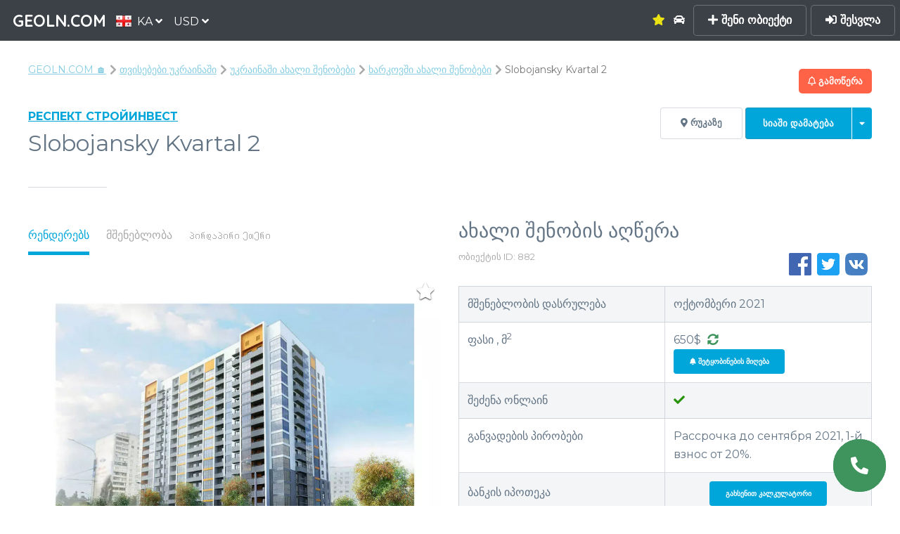

--- FILE ---
content_type: text/html; charset=utf-8
request_url: https://geoln.com/ka/ukraine/kharkiv/882
body_size: 30614
content:



<!DOCTYPE HTML>
<html lang="ka">
    <head>
        <title>Slobojansky Kvartal 2 ხარკოვიში - 🔥 აქციები- ფასები - აღწერა | 🥇 GEOLN.COM</title>
        
    
    <script type="application/ld+json">
    {
      "@context": "https://schema.org",
      "@type": "BreadcrumbList",
      "itemListElement": [
        {
          "@type": "ListItem",
          "position": 1,
          "name": "GEOLN.COM 🏠",
          "item": "https://geoln.com/ka/"
        },
        
            
                {
                    "@type": "ListItem",
                    "position": 2,
                    "name": "თვისებები უკრაინაში"
                    
                    ,"item": "https://geoln.com/ka/real-estate/ukraine"
                    
                },
            
                {
                    "@type": "ListItem",
                    "position": 3,
                    "name": "უკრაინაში ახალი შენობები"
                    
                    ,"item": "https://geoln.com/ka/ukraine"
                    
                },
            
                {
                    "@type": "ListItem",
                    "position": 4,
                    "name": "ხარკოვში ახალი შენობები"
                    
                    ,"item": "https://geoln.com/ka/ukraine/kharkiv"
                    
                },
            
                {
                    "@type": "ListItem",
                    "position": 5,
                    "name": "Slobojansky Kvartal  2 "
                    
                }
            
        
      ]
    }
    </script>
    <script type='application/ld+json'>
    {
      "@context": "http://schema.org",
      "@type": ["Product", "Apartment"],
      
      "name": "Slobojansky Kvartal  2 ",
      "address": {
        "@type": "PostalAddress",
        "addressLocality": "ხარკოვი, უკრაინა",
        "streetAddress": "Moscow district, ave. Leo Landau, 180."
      },
      "category": "ახალი შენობები",
      "height": "16",
      
      
      "model": "მონოლითი",
      "description": "LCD &quot;Slobozhansky კვარტალი 2&quot; მდებარეობს ხარკოვის ჩრდილო-აღმოსავლეთ ნაწილში. სალტოვკასთან ახალი კორპუსის მოსახერხებელი ადგილმდებარეობის უპირატესობა მისი ახლო სიახლოვე მეტრო სადგურთან აკადმიკა ბარაბაშოვასთანაა, კომპლექსი ასევე მდებარეობს სლობოჟანსკის კორპუსთან ახლოს.
ტერიტორიის მიმდებარე ინფრასტრუქტურა ასევე მოიცავს:
ევროპაში უმსხვილესი ბაზარი &quot;სავაჭრო ცენტრი ბარაბაშოვო&quot;
სავაჭრო და გასართობი კომპლექსი &quot;უკრაინა&quot;;
კინოთეატრი &quot;KinoLand&quot;;
გამარჯვების პარკი;
სოციალურ-კულტურული დაწესებულებები, სკოლები, გიმნაზიები, ლიცეუმი.
  კეთილმოწყობა
  საცხოვრებლის მიმდებარე ტერიტორიაზე
  დაგეგმილია კომპლექსი:
სათამაშო მოედნების მოწყობა;
ადგილობრივი ტერიტორიების განათება;
კეთილმოწყობა;
საცალფეხო ადგილები;
მანქანის ბილიკი;
სასტუმრო პარკინგი.
  &quot;სლობოჟანსკის მეოთხედი&quot; არის საცხოვრებელი კომპლექსი თანამედროვე განლაგებით, რომელიც მდებარეობს ხარკოვის ერთ-ერთ ყველაზე განვითარებულ მხარეში.
საცხოვრებელი კომპლექსი სლობოჟანსკის მეოთხედი - ეს არის ბინის შენობა, რომელიც შედგება 16 სართულიდან, p- ფორმის სახით. შენობის მთავარი ფასადი, რომელიც 4 სექციისაგან შედგება, გამზირის გასწვრივ იქნება.
LCD დახასიათება LCD Slobozhansky კვარტალი 2
  შენობა არის მონოლითური რკინაბეტონის სტრუქტურა, რომელსაც აქვს ბინა ჭერი (ბეწვიანი ჩარჩო).
დატვირთვის კედლები დამონტაჟებულია 30 სმ გაზის სილიკატური ბლოკიდან (ხელოვნური ქვა, შესანიშნავი ხმაურის იზოლაციით და ენერგოეფექტურობით).
LCD აღჭურვილია ხანძრის სიგნალიზაციით, არამწეველთა ზონით და ყველა საჭირო საშუალებით, ხანძრის ჩაქრობის მიზნით.
დაგეგმილია 8 ლიფტის დამონტაჟება (სატვირთო და მგზავრი 4 სექციიდან თითოეულში).
მე -2 დან ზედა სართულზე მოცემულია ბინების ტიპიური განლაგება. მიუხედავად ამისა, არსებობს შესაძლებლობა, რომ შეიცვალოს საცხოვრებელი ფართის განლაგება სახლის მშენებლობაში მინიმალური ტვირთის მქონე კედლების გამო.
სახლის თითოეული სართული გთავაზობთ არაუმეტეს 5 ბინას აივნით და ლოჯით.
დანაყოფებს ბინებს შორის ასევე დამზადებულია გაზის სილიკატური ბლოკები, რაც ხელს უწყობს სითბოს შენარჩუნებას და გარე ხმაურის ათვისებას.
ჭერის სიმაღლე 2.7 მ.
გათბობის სისტემების დაყენება ხორციელდება ჰორიზონტალური გაყვანილობის სახით ბინებში ბატარეების დამონტაჟებით.
ფანჯრებისა და აივნების მინის წარმოება ხორციელდება დაგეგმილი LCD პროექტის შესაბამისად.
შიდა ქსელების (ელექტრონიკის) მოწყობილობაზე მუშაობა დასრულებულია.
დასრულებულია მუშაობა გარე ქსელების დამონტაჟებაზე (ცხელი და ცივი წყლით მომარაგება, კანალიზაცია).",
      "sku": "882",
      "mpn": "882",
      "image": [
        "/uploads/building_photos/854e4e2db3aa44c19747292bc1928caf.large.jpg"
        
        ,
           "/uploads/building_photos/65118105d82643ca9fcd1505b1afa065.large.jpg"
         
        
      ],
      "url": "https://geoln.com/ka/ukraine/kharkiv/882",
      "offers": {
        "@type": "AggregateOffer",
        
        "lowPrice": "650",
        
        
        "priceCurrency": "USD",
        "itemCondition": "https://schema.org/NewCondition",
        "availability": "https://schema.org/InStock"
      },
      "brand": {
        "@type": "Brand",
        "name": "Респект Стройинвест"
      }
    }
    </script>
    
    
        <script type="application/ld+json">
        {
          "@type": "Event",
          "@context": "http://schema.org",
          "endDate": "2023-12-31T23:59:59+0000",
          "name": "გაყიდვები Slobojansky Kvartal  2  დაიწყო!",
          "description": "ბინები Slobojansky Kvartal  2 -დან 25350$-დან",
          "url": "https://geoln.com/ka/ukraine/kharkiv/882#promo-block",
          "startDate": "2019-11-05T07:21:02.849291+00:00",
          "location": {
            "@type": "Place",
            "address": {
              "@type": "PostalAddress",
              "addressLocality": "ხარკოვი, უკრაინა",
              "streetAddress": "Moscow district, ave. Leo Landau, 180."
            },
            "geo": {
              "type": "GeoCoordinates",
              "latitude": "49.99430499976273",
              "longitude": "36.294144445102276"
            },
            "name": "Slobojansky Kvartal  2 "
          },
          "image": "/uploads/building_photos/854e4e2db3aa44c19747292bc1928caf.medium.jpg",
          "performer": "Респект Стройинвест",
          "organizer": {
            "type": "Thing",
            "name": "GEOLN.COM",
            "url": "https://geoln.com"
          },
          "eventAttendanceMode": "https://schema.org/MixedEventAttendanceMode",
          "eventStatus": "https://schema.org/EventScheduled",
          "offers": {
            "price": 25350,
            "priceCurrency": "USD",
            "availability": "http://schema.org/InStock",
            "url": "https://geoln.com/ka/ukraine/kharkiv/882",
            "validFrom": "2019-11-05T07:21:02.849291+00:00"
          }
        }
        </script>
    
        <script type="application/ld+json">
        {
          "@type": "Event",
          "@context": "http://schema.org",
          "endDate": "2023-12-31T23:59:59+0000",
          "name": "📣 300$ — ფასდაკლება სერტიფიკატზე",
          "description": "სახელოვანი ფასდაკლების სერტიფიკატი 300$",
          "url": "https://geoln.com/ka/ukraine/kharkiv/882#promo-block",
          "startDate": "2019-11-05T07:21:02.849291+00:00",
          "location": {
            "@type": "Place",
            "address": {
              "@type": "PostalAddress",
              "addressLocality": "ხარკოვი, უკრაინა",
              "streetAddress": "Moscow district, ave. Leo Landau, 180."
            },
            "geo": {
              "type": "GeoCoordinates",
              "latitude": "49.99430499976273",
              "longitude": "36.294144445102276"
            },
            "name": "Slobojansky Kvartal  2 "
          },
          "image": "/uploads/building_photos/854e4e2db3aa44c19747292bc1928caf.medium.jpg",
          "performer": "Респект Стройинвест",
          "organizer": {
            "type": "Thing",
            "name": "GEOLN.COM",
            "url": "https://geoln.com"
          },
          "eventAttendanceMode": "https://schema.org/MixedEventAttendanceMode",
          "eventStatus": "https://schema.org/EventScheduled",
          "offers": {
            "price": 650,
            "priceCurrency": "USD",
            "availability": "http://schema.org/InStock",
            "url": "https://geoln.com/ka/ukraine/kharkiv/882",
            "validFrom": "2019-11-05T07:21:02.849291+00:00"
          }
        }
        </script>
    
    

    
    <script type="application/ld+json">
    {
      "@context": "https://schema.org",
      "@type": "FAQPage",
      "mainEntity": [
      
        {
          "@type": "Question",
          "name": "Slobojansky Kvartal  2  ბინის საფასურის გადახდის რა მეთოდებია ხელმისაწვდომი?",
          "acceptedAnswer": {
            "@type": "Answer",
            "text": "საფასურის გადახდა Slobojansky Kvartal  2  შეგიძლიათ ხელშეკრულების გაფორმების შემდეგ დეველოპერის საბანკო ანგარიშზე ან კრიპტოვალუტით თანხის გადარიცხვით"
          }
        },
      
        {
          "@type": "Question",
          "name": "მოქმედებს თუ არა ფასდაკლებები Slobojansky Kvartal  2  ბინის შეძენისას?",
          "acceptedAnswer": {
            "@type": "Answer",
            "text": "Slobojansky Kvartal  2  ბინის შეძენისას აქციების და ფასდაკლების სიას შეგიძლიათ გაეცნოთ <a href='https://geoln.com/ka/ukraine/kharkiv/882#promo-block'>დეველოპერების აქციების ბლოკში</a> ვებგვერდზე"
          }
        },
      
        {
          "@type": "Question",
          "name": "რამდენი სართულია ახალ შენობაში Slobojansky Kvartal  2 ?",
          "acceptedAnswer": {
            "@type": "Answer",
            "text": "Slobojansky Kvartal  2  ხარკოვში ობიექტი შედგება 16 სართულისგან."
          }
        },
      
        {
          "@type": "Question",
          "name": "რა ღირს 1 კვ.მეტრი Slobojansky Kvartal  2 -კომპლექსში?",
          "acceptedAnswer": {
            "@type": "Answer",
            "text": "Slobojansky Kvartal  2  კომპლექსში კვ.მეტრის ღირებულებაა 650$"
          }
        },
      
        {
          "@type": "Question",
          "name": "რამდენია ბინის მინიმალური ფასი Slobojansky Kvartal  2 ?",
          "acceptedAnswer": {
            "@type": "Answer",
            "text": "Slobojansky Kvartal  2  ბინების ფასი იწყება 25350$დან."
          }
        },
      
        {
          "@type": "Question",
          "name": "მშენებლობის კონსტრუქციის რა ტიპი გამოიყენება Slobojansky Kvartal  2 ?",
          "acceptedAnswer": {
            "@type": "Answer",
            "text": "Slobojansky Kvartal  2  მშენებლობის კონსტრუქციის ტიპია მონოლითი"
          }
        },
      
        {
          "@type": "Question",
          "name": "რა ინფრასტრუქტურაა წარმოდგენილი Slobojansky Kvartal  2 ?",
          "acceptedAnswer": {
            "@type": "Answer",
            "text": "Slobojansky Kvartal  2  პროექტის უპირატესობებია: <ul><li>საბავშვო მოედანი</li><li>სკოლასთან ახლოს</li><li>საბავშვო ბაღთან ახლოს</li><li>სუპერმარკეტთან ახლოს</li></ul>"
          }
        },
      
        {
          "@type": "Question",
          "name": "რა მდგომარეობით ბარდება ბინები Slobojansky Kvartal  2 ?",
          "acceptedAnswer": {
            "@type": "Answer",
            "text": "Slobojansky Kvartal  2  ბინები ბარდება შავი კარკასი მდგომარეობით."
          }
        },
      
        {
          "@type": "Question",
          "name": "როდის დასრულდება მშენებლობა?",
          "acceptedAnswer": {
            "@type": "Answer",
            "text": "პროექტის მშნებელობა Slobojansky Kvartal  2  გეგმის მიხედვით დასრულდება ოქტომბერი 2021"
          }
        },
      
        {
          "@type": "Question",
          "name": "განვადების რა პირობებია?",
          "acceptedAnswer": {
            "@type": "Answer",
            "text": "განვადების პირობები ბინის შეძენისას Slobojansky Kvartal  2 : Рассрочка до сентября 2021, 1-й взнос от 20%."
          }
        },
      
        {
          "@type": "Question",
          "name": "რა ეტაპზე მშენებლობა?",
          "acceptedAnswer": {
            "@type": "Answer",
            "text": "მშენებლობის მიმდინარე ეტაპი: ორმო"
          }
        },
      
        {
          "@type": "Question",
          "name": "რამდენი ლიფტია გათვალისწინებული ბინაში?",
          "acceptedAnswer": {
            "@type": "Answer",
            "text": "გათვალისწინებული ლიფტების რაოდენობა: 8"
          }
        },
      
        {
          "@type": "Question",
          "name": "რა სიმაღლისაა ჭერი?",
          "acceptedAnswer": {
            "@type": "Answer",
            "text": "ჭრის სიმაღლე პროექტ Slobojansky Kvartal  2  შეადგენს 2.70 მ"
          }
        },
      
        {
          "@type": "Question",
          "name": "როგორ შემიძლია დავუკავშირდე Slobojansky Kvartal  2  გაყიდვების განყოფილებას?",
          "acceptedAnswer": {
            "@type": "Answer",
            "text": "Slobojansky Kvartal  2 -ის გაყიდვების განყოფილებასთან დასაკავშირებლად გამოიყენეთ სარეზიდენტო გამოძახება საცხოვრებელი კომპლექსის გვერდზე"
          }
        }
      
      ]
    }
    </script>
    


        
        <script type="application/ld+json">
{
  "@context":"https://schema.org",
  "@type":"Organization",
  "url":"https://geoln.com/",
  "name":"GEOLN.COM",
  "description":"GEOLN.COM — დეველოპერების უძრავი ქონების მარკეტპლეისი შუამავლების გარეშე",
  "logo":"/static/images/logo_500x.c739532af7a3.jpg",
  "email":"info@geoln.com",
  "contactPoint":[
    {
      "@type":"ContactPoint",
      "telephone":"+995-558-7000-88",
      "contactType":"customer service"
    },
    {
      "@type":"ContactPoint",
      "telephone":"8-800-350-7031",
      "contactType":"customer service",
      "areaServed":"RU",
      "availableLanguage":[
        "Ukrainian","Russian","English"
      ]
    },
    {
      "@type":"ContactPoint",
      "telephone":"+1-855-588-8066",
      "contactType":"customer service",
      "areaServed":"US, RU",
      "availableLanguage":[
        "English","Russian"
      ]
    }
  ],
  "address": {
    "@type":"PostalAddress",
    "addressLocality":"Batumi, Georgia",
    "postalCode":"6004",
    "streetAddress":"Pirosmani st., 18A",
    "telephone":"+995-558-7000-88"
  },
  "sameAs":[
    "https://pinterest.com/geolncom",
    "https://instagram.com/geolncom",
    "https://facebook.com/geolncom ",
    "https://twitter.com/geolncom",
    "https://www.youtube.com/@geolncom"
 ]
}
        </script>
        

        

        <meta http-equiv="Content-Security-Policy" content="font-src 'self' gstatic.me fonts.gstatic.com data:">

        <meta property="og:url" content="http://geoln.com/ka/ukraine/kharkiv/882" />
        <meta property="og:site_name" content="GEOLN.COM — უძრავი ქონების ყიდვა და მფლო ბელებისგან" />
        <meta charset="utf-8" />
        <meta property="og:type" content="website" />
        <meta name="viewport" content="width=device-width, initial-scale=1" />

        <!-- Chrome, Firefox OS and Opera -->
        <meta name="theme-color" content="#3b4147">
        <!-- Windows Phone -->
        <meta name="msapplication-navbutton-color" content="#3b4147">
        <!-- iOS Safari -->
        <meta name="apple-mobile-web-app-capable" content="yes">
        <meta name="apple-mobile-web-app-status-bar-style" content="#3b4147">

        <meta name="description" content="Ბინა Slobojansky Kvartal 2 ში ხარკოვიში 500დან$ შესაძლებელია განვადებით. 📲 დაუკავშირდით დეველოპერს. მომგებიანი პირობები. ✅️ იპოთეკა, ✅️ განვადება, ✅️ თავისუფალი განლაგება." />

        
    <meta property="og:title" content="Slobojansky Kvartal  2 " />
    <meta property="og:image" content="/uploads/building_photos/854e4e2db3aa44c19747292bc1928caf.medium.jpg" />

        

        
            <link rel="preconnect" href="gstatic.me">
            <style>.roistat-promo-wrap {display: none;} .roistat-multiwidget-pulsator-holder {display: none;}</style>
        

        <link rel="canonical" href="https://geoln.com/ka/ukraine/kharkiv/882" />
        
            <link rel="alternate" hreflang="ru" href="https://geoln.com/ru/ukraine/kharkiv/882" />
            <link rel="alternate" hreflang="en" href="https://geoln.com/ukraine/kharkiv/882" />
            <link rel="alternate" hreflang="de" href="https://geoln.com/de/ukraine/kharkiv/882" />
            <link rel="alternate" hreflang="tr" href="https://geoln.com/tr/ukraine/kharkiv/882" />
            <link rel="alternate" hreflang="ka" href="https://geoln.com/ka/ukraine/kharkiv/882" />
            <link rel="alternate" hreflang="he" href="https://geoln.com/he/ukraine/kharkiv/882" />
            <link rel="alternate" hreflang="uk" href="https://geoln.com/ua/ukraine/kharkiv/882" />
            <link rel="alternate" hreflang="es" href="https://geoln.com/es/ukraine/kharkiv/882" />
            <link rel="alternate" hreflang="pl" href="https://geoln.com/pl/ukraine/kharkiv/882" />
            <link rel="alternate" hreflang="ar" href="https://geoln.com/ar/ukraine/kharkiv/882" />
            <link rel="alternate" hreflang="zh-cn" href="https://geoln.com/zh-cn/ukraine/kharkiv/882" />
        

        <!--[if lte IE 8]><script src="/static/js/ie/html5shiv.62ac57218951.js"></script><![endif]-->
        
            <link rel="preload" as="style" onload="this.onload=null;this.rel='stylesheet'" href="/static/css/font-awesome-animation.min.67046ea250d5.css" />
            <noscript><link href="/static/css/font-awesome-animation.min.67046ea250d5.css" rel="stylesheet" /></noscript>
        

        
            <link rel="preload" as="style" onload="this.onload=null;this.rel='stylesheet'" href="/static/css/jquery.modal.5361c154e252.css" />
            <noscript><link href="/static/css/jquery.modal.5361c154e252.css" rel="stylesheet" /></noscript>
        

        
            <link rel="preload" as="style" onload="this.onload=null;this.rel='stylesheet'" href="/static/css/flags.08e71b8e053a.css" />
            <noscript><link rel="stylesheet" href="/static/css/flags.08e71b8e053a.css" /></noscript>
        

        
            <link rel="preload" as="style" onload="this.onload=null;this.rel='stylesheet'" href="/static/css/fontawesome-all.min.1ee60dbc8276.css" />
            <noscript><link rel="stylesheet" href="/static/css/fontawesome-all.min.1ee60dbc8276.css" /></noscript>
        

        
            <link rel="stylesheet" href="/static/css/main.5de434c277bc.css" />
        

        
            <link rel="preload" as="style" onload="this.onload=null;this.rel='stylesheet'" href="/static/css/balloon.f93031f279b8.css" />
            <noscript><link rel="stylesheet" href="/static/css/balloon.f93031f279b8.css" /></noscript>
        

        <link data-telinput data-href="/static/css/intlTelInput.min.20eda2a4fc95.css" />

        

        

<link rel="apple-touch-icon" sizes="180x180" href="/static/images/favicon-180.png">
<link rel="icon" type="image/png" sizes="48x48" href="/static/images/favicon-48.png">
<link rel="icon" type="image/png" sizes="32x32" href="/static/images/favicon-32.png">
<link rel="icon" type="image/png" sizes="16x16" href="/static/images/favicon-16.png">

        <!--[if lte IE 9]><link rel="stylesheet" href="/static/css/ie9.1d5fa8224dbd.css" /><![endif]-->
        <!--[if lte IE 8]><link rel="stylesheet" href="/static/css/ie8.ca18d5fbce09.css" /><![endif]-->

        <script>carrotquest = false;</script>
        
    <link href="/static/css/blueimp-gallery.min.67bbbfa0d257.css" rel="stylesheet" media="print" onload="this.media='all'"/>
    <link href="/static/css/balloon.f93031f279b8.css" rel="stylesheet" media="print" onload="this.media='all'"/>
    <link data-leaflet data-href="/static/css/leaflet.262ba83faaa5.css"/>
    <link href="/static/css/slick.f38b2db10e01.css" rel="stylesheet" media="print" onload="this.media='all'"/>
    <link href="/static/css/slick-theme.100363ac26d4.css" rel="stylesheet" media="print" onload="this.media='all'"/>
    
    <style>
        .presentation a {
            word-break: break-word;
            line-height: 24px;
        }
        .presentation .button {
            padding: 7px;
            white-space: normal !important;
            height: 100% !important;
        }
        .order-taxi .intl-tel-input, #footer .intl-tel-input {
            width: 100%;
            margin-bottom: 15px;
        }
        .promo-contact-modal .intl-tel-input {
            display: block;
        }
        .order-deal-manager-modal .intl-tel-input, .get-certificate .intl-tel-input {
            width: 100%;
        }
        tr ul li {
            padding-left: 0;
        }
    </style>

    </head>

    <body class="building-page unauthenticated">
        <!-- Google Tag Manager (noscript) -->
        
        <noscript><iframe src="https://www.googletagmanager.com/ns.html?id=GTM-NLS29GR" height="0" width="0" style="display:none;visibility:hidden"></iframe></noscript>
        
        <!-- End Google Tag Manager (noscript) -->

        
    <div id="blueimp-gallery" class="blueimp-gallery blueimp-gallery-controls" style='display: none'>
    <div class="slides"></div>
    <h3 class="title"></h3>
    <a class="prev">‹</a>
    <a class="next">›</a>
    <a class="close">×</a>
    <a class="play-pause"></a>
    <ol class="indicator"></ol>
</div>

    


<div id="blueimp-gallery-with-form" class="blueimp-gallery blueimp-gallery-controls blueimp-gallery-form" style='display: none'>
        <div class="slides"></div>
        <h3 class="title"></h3>
        <a class="prev">‹</a>
        <a class="next">›</a>
        <!--<a class="close">×</a>-->
        <a class="play-pause"></a>
        <ol class="indicator"></ol>
    <div class="header">
        <div class="item-title">Slobojansky Kvartal  2 </div>
        <div class='actions'>
            
                <button class='gallery-add-to-favorites special'><i class="fas fa-star"></i></button>
            
            <button class='message-btn special'><i class="fas fa-comment"></i></button>
            <span class='price'>


    
        650$
    





    <a class='price-crowd' target='_blank' href="#" title='Cashback'><i class='fas fa-sync-alt'></i></a>

</span>
            <button class='close special-red'><i class="fas fa-times"></i></button>
        </div>
    </div>
    <div class='gallery-form invisible-scroll'>
        <div class='agent'>
            
                <div class='hotline'></div>
            
        </div>
        <!--<h4>ჰკითხეთ რაიმე ობიექტს</h4>
        <form class='form gallery-form' method="post" action='#'>
            <input type="hidden" name="csrfmiddlewaretoken" value="88ICqut5X9y2DQEc1ZJmgZkDovggFksV4wevWtvemFmIt38Xcx2ORVM79ivrSzZM">

        </form>-->
        <form class='form gallery-form' method="post" action='#' id="request-from-gallery-form" style="text-align: left; padding-bottom: 15px">
            <h4>მოითხოვეთ მეტი ინფორმაცია</h4>
            <input type="hidden" name="csrfmiddlewaretoken" value="88ICqut5X9y2DQEc1ZJmgZkDovggFksV4wevWtvemFmIt38Xcx2ORVM79ivrSzZM">
            <input type="checkbox" class="dense" name="request" id="contract-of-sale" value="contract-of-sale" />
            <label for="contract-of-sale" class="noselect">ნასყიდობის ხელშეკრულება</label>

            <input type="checkbox" class="dense" name="request" id="contract-of-management" value="contract-of-management" />
            <label for="contract-of-management" class="noselect">მენეჯმენტის ხელშეკრულება</label>

            <input type="checkbox" class="dense" name="request" id="presentation" value="presentation" />
            <label for="presentation" class="noselect">პრეზენტაცია</label>

            <input type="checkbox" class="dense" name="request" id="consultation" value="consultation" />
            <label for="consultation" class="noselect">Დასვი კითხვა</label>

            <input name="name" required validate type="text" class="hidden" placeholder="სახელი" value='' >
            <input name="email" required validate type="email" class="hidden" placeholder="Email" value='' >
            <input name="phone" required validate type="text" class="hidden" placeholder="ტელეფონი" value='' >
            <textarea name="message" validate rows="3" class="hidden" placeholder="შეკითხვის დასმა"></textarea>
            <button type="submit" class='button special' disabled>
                <i class='fa fa-paper-plane'></i>
                მოთხოვნა
            </button>
            <div class='done hidden green' style='font-size: 14px;'><i class='fa fa-check'></i> Მოთხოვნა გაგზავნილია! ჩვენ მალე დაგიკავშირდებით</div>
        </form>
    </div>
</div>

    

        <!-- Page wrapper -->
            <div id="page-wrapper">
                

                <!-- Header -->
                    <header id="header" class=""><script type='text/javascript'>
                            if ('ontouchstart' in document.documentElement) {
                                document.getElementById('header').classList.remove('alt');
                            }
                        </script>
                        <span class="logo"><a href="/ka/"><span>GEOLN.COM</span></a></span>
                        <div class="select-lang dropdown">
                            <a class="dropbtn">
                                <img src="/static/images/blank.eec368160df0.gif" class="flag flag-ka" alt="" /><span>KA <i class='fas fa-angle-down'></i></span>
                            </a>
                            <div id="select-lang" class="dropdown-content">
                                
                                    
                                        
                                            <a href="/ru/ukraine/kharkiv/882">
                                        
                                            <img src="/static/images/blank.eec368160df0.gif" class="flag flag-ru" alt="" /><span>Русский</span>
                                        </a>
                                    
                                
                                    
                                
                                    
                                        
                                            <a href="/ukraine/kharkiv/882">
                                        
                                            <img src="/static/images/blank.eec368160df0.gif" class="flag flag-en" alt="" /><span>English</span>
                                        </a>
                                    
                                
                                    
                                        
                                            <a href="/de/ukraine/kharkiv/882">
                                        
                                            <img src="/static/images/blank.eec368160df0.gif" class="flag flag-de" alt="" /><span>Deutsch</span>
                                        </a>
                                    
                                
                                    
                                        
                                            <a href="/es/ukraine/kharkiv/882">
                                        
                                            <img src="/static/images/blank.eec368160df0.gif" class="flag flag-es" alt="" /><span>Español</span>
                                        </a>
                                    
                                
                                    
                                        
                                            <a href="/tr/ukraine/kharkiv/882">
                                        
                                            <img src="/static/images/blank.eec368160df0.gif" class="flag flag-tr" alt="" /><span>Türkçe</span>
                                        </a>
                                    
                                
                                    
                                        
                                            <a href="/he/ukraine/kharkiv/882">
                                        
                                            <img src="/static/images/blank.eec368160df0.gif" class="flag flag-he" alt="" /><span>עברית</span>
                                        </a>
                                    
                                
                                    
                                        
                                            <a href="/pl/ukraine/kharkiv/882">
                                        
                                            <img src="/static/images/blank.eec368160df0.gif" class="flag flag-pl" alt="" /><span>Polski</span>
                                        </a>
                                    
                                
                                    
                                        
                                            <a href="/ua/ukraine/kharkiv/882">
                                        
                                            <img src="/static/images/blank.eec368160df0.gif" class="flag flag-ua" alt="" /><span>Українська</span>
                                        </a>
                                    
                                
                                    
                                        
                                            <a href="/ar/ukraine/kharkiv/882">
                                        
                                            <img src="/static/images/blank.eec368160df0.gif" class="flag flag-ar" alt="" /><span>اللغة العربية</span>
                                        </a>
                                    
                                
                                    
                                        
                                            <a href="/zh-cn/ukraine/kharkiv/882">
                                        
                                            <img src="/static/images/blank.eec368160df0.gif" class="flag flag-zh-cn" alt="" /><span>简体中文</span>
                                        </a>
                                    
                                
                            </div>
                        </div>
                        <div class="select-currency dropdown">
                            <a class="dropbtn">
                                <span>USD <i class='fas fa-angle-down'></i></span>
                            </a>
                        </div>

                        <div class="shortcut-menu">
                        
                            
                            <div class="dropdown">
                                <a href="/ka/real-estate/ukraine/kharkiv" class="dropbtn">
                                    <span>
                                        უძრავი ქონება
                                        <i class='fas fa-angle-down'></i>
                                    </span>
                                </a>
                            </div>
                            <div class="submenu">
                                <div class="submenu-content">
                                    <h3><a href='/ka/real-estate/ukraine/kharkiv'>უძრავი ქონება</a></h3>
                                    <hr>
                                    <div class="items">
                                    
                                        
                                        <a href="/ka/#">
                                            ბინათბურთი
                                        </a>
                                        
                                    
                                        
                                        <a href="/ka/#">
                                            ბინა
                                        </a>
                                        
                                    
                                        
                                        <a href="/ka/property/houses/ukraine/kharkiv">
                                            სახლები
                                        </a>
                                        
                                    
                                        
                                        <a href="/ka/property/villas/ukraine/kharkiv">
                                            ვილები
                                        </a>
                                        
                                    
                                        
                                        <a href="/ka/property/cottages/ukraine/kharkiv">
                                            კოტეჯები
                                        </a>
                                        
                                    
                                        
                                        <a href="/ka/property/townhouses/ukraine/kharkiv">
                                            ქალაქის სახლები
                                        </a>
                                        
                                    
                                        
                                        <a href="/ka/#">
                                            სასტუმროები
                                        </a>
                                        
                                    
                                        
                                        <a href="/ka/#">
                                            პენთჰაუსები
                                        </a>
                                        
                                    
                                    </div>
                                </div>
                            </div>
                            
                        
                            
                            <div class="dropdown">
                                <a href="/ka/commercial/ukraine/kharkiv" class="dropbtn">
                                    <span>
                                        კომერციული
                                        <i class='fas fa-angle-down'></i>
                                    </span>
                                </a>
                            </div>
                            <div class="submenu">
                                <div class="submenu-content">
                                    <h3><a href='/ka/commercial/ukraine/kharkiv'>კომერციული</a></h3>
                                    <hr>
                                    <div class="items">
                                    
                                        
                                        <a href="/ka/#">
                                            ოფისები
                                        </a>
                                        
                                    
                                        
                                        <a href="/ka/#">
                                            მაღაზიები
                                        </a>
                                        
                                    
                                        
                                        <a href="/ka/#">
                                            სასტუმროები
                                        </a>
                                        
                                    
                                        
                                        <a href="/ka/#">
                                            ვილები
                                        </a>
                                        
                                    
                                        
                                        <a href="/ka/#">
                                            საწყობის საცხოვრებელი სივრცეები
                                        </a>
                                        
                                    
                                        
                                        <a href="/ka/#">
                                            წარმატების საწყობები
                                        </a>
                                        
                                    
                                        
                                        <a href="/ka/#">
                                            კომერციული სარეალურო სივრცე
                                        </a>
                                        
                                    
                                        
                                        <a href="/ka/#">
                                            კაფები / რესტორანები
                                        </a>
                                        
                                    
                                        
                                        <a href="/ka/#">
                                            საცხოვრებელი მაღაზიები
                                        </a>
                                        
                                    
                                        
                                        <a href="/ka/#">
                                            სილამაზის სალონები
                                        </a>
                                        
                                    
                                        
                                        <a href="/ka/#">
                                            აფთიაქები
                                        </a>
                                        
                                    
                                        
                                        <a href="/ka/#">
                                            ბანკები
                                        </a>
                                        
                                    
                                        
                                        <a href="/ka/#">
                                            სამედიცინო ცენტრები
                                        </a>
                                        
                                    
                                        
                                        <a href="/ka/#">
                                            მანქანის სერვისის ცენტრები
                                        </a>
                                        
                                    
                                        
                                        <a href="/ka/#">
                                            სუპერმარკეტები
                                        </a>
                                        
                                    
                                        
                                        <a href="/ka/#">
                                            საბანის სამუშაოები
                                        </a>
                                        
                                    
                                    </div>
                                </div>
                            </div>
                            
                        
                            
                            <div class="dropdown">
                                <a href="/ka/#" class="dropbtn">
                                    <span>
                                        ახალი შენობები
                                        <i class='fas fa-angle-down'></i>
                                    </span>
                                </a>
                            </div>
                            <div class="submenu">
                                <div class="submenu-content">
                                    <h3><a href='/ka/#'>ახალი შენობები</a></h3>
                                    <hr>
                                    <div class="items">
                                    
                                        
                                        <a href="/ka/ukraine/kharkiv/cheap-construction-homes">
                                            ხელმისაწვდომი ახალი შენობები
                                        </a>
                                        
                                    
                                        
                                        <a href="/ka/developers-kharkiv">
                                            დეველოპერები
                                        </a>
                                        
                                    
                                    </div>
                                </div>
                            </div>
                            
                        
                        </div>

                        <a href='/ka/favorites' class='favorites as-link'
                            data-balloon="რჩეული"
                            data-balloon-pos="down">
                            
                                <i class='fa fa-star'></i>
                            
                        </a>

                        

                        <a href='/ka/autotour' class='autotour as-link'
                            data-balloon="ავტოტური"
                            data-balloon-pos="down">
                            
                                <i class='fa fa-car'></i>
                            
                        </a>
                        
                            <a href='#' class='btn-sign-up-popup'><i class='fas fa-plus'></i> შენი ობიექტი</a>
                            <a href='#' class='btn-sign-in-popup' data-balloon-pos="left"><i class='fa fa-sign-in-alt'></i> შესვლა</a>
                        
                        <a href="#menu" class='menu-btn'>Menu
                            
                        </a>
                    </header>

                <!-- Nav -->
                    <nav id="menu">
                        <div class="inner">
                            <div class='menu-title'>Menu</div>
                            <ul class="links">
                                <li>
                                    <a href='/ka/autotour' class='autotour'>
                                    
                                        <i class='fa fa-car'></i> ავტოტური
                                    
                                    </a>
                                </li>
                                <li><a href='/ka/articles'>ექსპერტის მიმოხილვა</a></li>
                                <li>
                                    <a href='/ka/favorites' class='favorites'>
                                        
                                            <i class='fa fa-star'></i> რჩეული
                                        
                                    </a>
                                </li>

                                

                                

                                
                                

                                

                                <hr/>
                                
                                    <li><a href='#' class='btn-sign-up-popup'><i class='fas fa-plus'></i> შენი ობიექტი</a></li>
                                    <li><a href='#' class='btn-sign-in-popup'><i class='fas fa-sign-in-alt'></i> შესვლა</a></li>
                                
                            </ul>
                            <a class="close"></a>
                        </div>
                    </nav>
                    
                <!-- Main -->
                    
                    <section id="main" class="wrapper alt">
                        

                        <div class="inner">
                            <div class='breadcrumbs'>
                                
    
        <a href="/ka/">GEOLN.COM 🏠</a>
        
            <a href="/ka/real-estate/ukraine">თვისებები უკრაინაში</a>
        
            <a href="/ka/ukraine">უკრაინაში ახალი შენობები</a>
        
            <a href="/ka/ukraine/kharkiv">ხარკოვში ახალი შენობები</a>
        
            <span class="active">Slobojansky Kvartal  2 </span>
        
    

                            </div>
                            
                                <header class="major special">
                                    
    
        <p><a href='/ka/developers/respekt-stroiinvest'>Респект Стройинвест</a></p>
    

    
        <a href='/manage/?next=/ka/ukraine/kharkiv/882' class='subscribe-button' data-balloon='მიიღეთ შეტყობინებები ობიექტში ცვლილებების შესახებ' data-balloon-pos="left">
            <span class='text'><i class="far fa-bell"></i> <span>გამოწერა</span></span>
            
        </a>
    

    <div class="header-buttons">

        <a href="#on-map" class='button scrolly'><i class='fa fa-map-marker-alt'></i> რუკაზე</a>
        
            <div class="building-list-dropdown not-authorized"><div class="building-list-buttons"><a href="#" class="button special add-to-default-list">
                        
                            Სიაში დამატება
                        
                    </a><a href="#" class="button special building-list-dropdown-toggle"><i class="fas fa-caret-down"></i></a></div></div>
        
        

        
    </div>

    
        <h1>Slobojansky Kvartal  2 </h1>
    

    
    

    

                                </header>
                            
                            
    <div class="row recalculate-layout">
        <div class="6u">
            
            
                <div class='gallery-tabs'>
                    <div class='tab active' data-category='render'>რენდერებს</div>
                    <div class='tab' data-category='construction'>მშენებლობა</div>
                    <div class='tab' data-category='stream'>Პირდაპირი ეთერი</div>
                </div>
            
            <div class='gallery'>
                <div class='render'>
                    <a href="/uploads/building_photos/854e4e2db3aa44c19747292bc1928caf.large.webp" data-gallery="render-photos" data-container='.blueimp-gallery-form' class="image fit">
                        <div class='item-actions'>
                            
                                <div class='add-to-favorites' data-id="882" data-balloon-pos="left" data-balloon="დამატება სხვასთან შესადარებლად">
                                    <i class='fa fa-star'></i>
                                </div>
                            
                        </div>
                        
                        <picture>
                            <source type="image/webp" data-srcset="/uploads/building_photos/854e4e2db3aa44c19747292bc1928caf.medium.webp" />
                            <img src='/static/images/gray_584x405.7cb269737144.png' data-src="/uploads/building_photos/854e4e2db3aa44c19747292bc1928caf.medium.jpg" alt="უძრავი კონება Slobojansky Kvartal  2  — გადახედეთ უძრავი ქონების საძიებო სისტემას GEOLN.COM. ფოტო 1" title="უძრავი კონება Slobojansky Kvartal  2  — გადახედეთ უძრავი ქონების საძიებო სისტემას GEOLN.COM. ფოტო 1"/>
                        </picture>
                    </a>
                    <div class='below row opacity-0'>
                        
                        
                            <div class="4u">
                                <a href="/uploads/building_photos/65118105d82643ca9fcd1505b1afa065.large.webp" data-gallery="render-photos" data-container='.blueimp-gallery-form' class='image fit'>
                                    <picture>
                                        <source type="image/webp" data-srcset="/uploads/building_photos/65118105d82643ca9fcd1505b1afa065.thumbnail.webp" />
                                        <img src='/static/images/gray_584x405.7cb269737144.png' data-src="/uploads/building_photos/65118105d82643ca9fcd1505b1afa065.thumbnail.jpg" alt="უძრავი კონება Slobojansky Kvartal  2  — გადახედეთ უძრავი ქონების საძიებო სისტემას GEOLN.COM. ფოტო 2" title="უძრავი კონება Slobojansky Kvartal  2  — გადახედეთ უძრავი ქონების საძიებო სისტემას GEOLN.COM. ფოტო 2"/>
                                    </picture>
                                </a>
                            </div>
                        
                        
                    </div>
                </div>
                <div class='construction hidden'>
                    
                        <div class='no-content'>
                            <i class="far fa-frown"></i>
                            <div class='text'>დეველოპერი არ ატვირთავს სამშენებლო ფოტოებს</div>
                        </div>
                    
                </div>
                <div class='stream hidden'>
                    
                        <div class='no-content'>
                            <i class="far fa-frown"></i>
                            <div class='text'>დეველოპერს არ აქვს პირდაპირი სტრიმინგი</div>
                        </div>
                    
                </div>
            </div>
            
            
            <div class='extra-options-block'>
                
                
                
                
                
                
                
                
                
            </div>
            
                
                    <h3>მიმოხილვები Slobojansky Kvartal  2  შესახებ</h3>
                
                
                    <p>მიმოხილვები ჯერ არ არის თქვენ შეიძლება იყოთ პირველი</p>
                
                
                    <a href="/manage?redirect=/ka/ukraine/kharkiv/882" class="button btn-login-popup" style='margin: 15px 0 30px 0;'><i class='fa fa-sign-in-alt'></i> შედით სისტემაში, რომ დაწეროთ მიმოხილვა</a>
                
            
        </div>
        <div class="6u parameters">
            <h2 style="margin-bottom: 0.3em;">
                
                    ახალი შენობის აღწერა
                
            </h2>
            <div class="row recalculate-layout" style="margin-bottom: 0.4em;">
                <div class="6u">
                    <div class='code'>
                        ობიექტის ID: 882
                        
                    </div>
                </div>
                <div class="6u">
                    

<div class="share-buttons ltr">
    
    <ul class="list-unstyled list-inline">
        <li>
            <a href="#" class="fb-share-btn" alt="Facebook">
                <i class="ib ib-facebook"></i>
            </a>
        </li>
        <li>
            <a href="#" class="tw-share-btn" alt="Twitter">
                <i class="ib ib-twitter"></i>
            </a>
        </li>
        <li style="padding-right: 6px;">
            <a href="#" class="vk-share-btn" alt="VK">
                <i class="ib ib-vkontakte"></i>
            </a>
        </li>
    </ul>
</div>

                </div>
            </div>

            

            <table class="alt properties-table">
                
                
                <tr data-field='finished_at'>
                    <td>მშენებლობის დასრულება</td>
                    
                        <td>ოქტომბერი
                    
                    2021</td>
                </tr>
                
                <tr data-field='price'>
                    <td>
                        ფასი
                        
                            ,
                            მ<sup>2</sup>
                        
                        
                    </td>
                    <td class='price-cell'>
                        


    
        650$
    





    <a class='price-crowd' target='_blank' href="#" title='Cashback'><i class='fas fa-sync-alt'></i></a>


                        
                            <button class='button price-button special'><i class='fa fa-bell'></i> შეტყობინების მიღება</button>
                        
                    </td>
                </tr>
                
                <tr class='payment-info'>
                    <td>შეძენა ონლაინ</td>
                    <td>
                        
                            <i class='fa fa-check green'></i>
                        
                    </td>
                </tr>
                
                <tr data-field='installment_plan'>
                    <td>განვადების პირობები</td>
                    <td>Рассрочка до сентября 2021, 1-й взнос от 20%.</td>
                </tr>
                <tr>
                    <td>ბანკის იპოთეკა</td>
                    <td style='text-align: center;'>
                        <button class='button open-calculator special'>გახსენით კალკულატორი</button>
                    </td>
                </tr>
                <tr>
                    <td>სახლის ტიპი</td>
                    <td>საცხოვრებელი სახლი</td>
                </tr>
                
                
                    <tr data-field='square_min'>
                        <td>ფართი</td>
                        <td>39.00 მ<sup>2</sup>-დან</td>
                    </tr>
                
                
                
                <tr data-field='floors'>
                    <td>სართულიანობა</td>
                    <td>16</td>
                </tr>
                
                
                
                <tr data-field='apartments_count'>
                    <td>ბინი</td>
                    <td>285
                        
                        
                    </td>
                </tr>
                
                
                
                    <tr data-field='phase'>
                        <td>მშენებლობის ეტაპი</td>
                        <td>ორმო</td>
                    </tr>
                
                <tr>
                    <td>მდგომარეობა</td>
                    
                        
                            <td>შავი კარკასი</td>
                        
                    
                </tr>
                
                
                <tr data-field='ceiling'>
                    <td>ჭერის სიმაღლე</td>
                    <td>2.70 მ.</td>
                </tr>
                
                
                <tr>
                    <td>კოსტრუქციის ტიპი</td>
                    <td>
                        მონოლითი
                    </td>
                </tr>
                
                
                <tr data-field='elevators_count'>
                    <td>ლიფტები</td>
                    <td>8</td>
                </tr>
                
                
                <tr>
                    <td>უსაფრთხოება</td>
                    <td style='word-break: break-all'>
                        
                        
                        
                            <i class='fa fa-check green px16'></i> დაცვა<br/>
                        
                        
                        
                    </td>
                </tr>
                <tr>
                    <td>კომფორტი</td>
                    <td style='word-break: break-all'>
                        
                        
                        
                        
                        
                        
                        
                        
                        
                        
                            <i class='fa fa-check green px16'></i> საბავშვო მოედანი<br/>
                        
                        
                        
                        
                            <i class='fas green fa-graduation-cap px16'></i> სკოლასთან ახლოს<br/>
                        
                        
                            <i class='fa fa-child green px16'></i> საბავშვო ბაღთან ახლოს<br/>
                        
                        
                            <i class='fa fa-shopping-cart green px16'></i> სუპერმარკეტთან ახლოს<br/>
                        
                        
                        
                            <i class='fas fa-subway green px16'></i> მეტროსთან ახლოს
                            <div class='near-subway-block'>
                                
                                    <div class='metro-item'>
                                        <a href='/ka/ukraine/kharkiv-subway-akademika-barabashova' class='metro-station-link' >
                                            <img src='/static/images/metro_icon.dd3251c03189.png' style='background: #069cd3'></i>
                                            <span>Akademika Barabashova</span>
                                        </a>
                                        <span>
                                            13 წუთი
                                            <i class="fas fa-walking"></i>
                                        </span>
                                    </div>
                                
                                    <div class='metro-item'>
                                        <a href='/ka/ukraine/kharkiv-subway-moskovskii-prospekt' class='metro-station-link' >
                                            <img src='/static/images/metro_icon.dd3251c03189.png' style='background: #cd0505'></i>
                                            <span>Moskovskii prospekt</span>
                                        </a>
                                        <span>
                                            21 წუთი
                                            <i class="fas fa-walking"></i>
                                        </span>
                                    </div>
                                
                                    <div class='metro-item'>
                                        <a href='/ka/ukraine/kharkiv-subway-zavod-imeni-malysheva' class='metro-station-link' >
                                            <img src='/static/images/metro_icon.dd3251c03189.png' style='background: #cd0505'></i>
                                            <span>Zavod imeni Malysheva</span>
                                        </a>
                                        <span>
                                            21 წუთი
                                            <i class="fas fa-walking"></i>
                                        </span>
                                    </div>
                                
                            </div>
                        
                                                
                    </td>
                </tr>
                
                    
                
                
                <tr>
                    <td>
                        
                            სახელოვანი ფასდაკლების სერტიფიკატი 300$
                        
                    </td>
                    <td class='tour-button'>
                        <button class='button get-cert special'>მიღება</button>
                    </td>
                </tr>
                
                
                    <tr>
                        <td>უფასო იურიდიული კონსულტაცია</td>
                        <td class='tour-button'>
                            <a class='button scrolly special ask-question-btn' href='#footer-form'><i class="far fa-question-circle"></i> შეკითხვის დასმა</a>
                        </td>
                    </tr>
                    
                
                
                
            </table>
        </div>
    </div>

    <div class='row recalculate-layout'>
        <div class='6u'>
            
                <a name='promo-block' id='promo-block'></a>
            
            
                <div class='building-chat'>
                    <div class='building-chat-messages' style='display: none'>
                        <div class='building-chat-description'>
                            გამოგვიგზავნეთ თქვენი შეკითხვა. თუ 10 წუთის განმავლობაში არ გიპასუხებთ, მოგვიანებით დაგიკავშირდებით მყისიერი მესინჯერების გამოყენებით
                        </div>
                        
                    </div>
                    <div id="building-chat-textarea-holder">
                        
                            <textarea name='chat-text' placeholder='დაწერეთ თქვენი შეტყობინება Slobojansky Kvartal  2 -ის გაყიდვების მენეჯერს' rows="3"></textarea>
                        
                        <label id="building-chat-add-attachment" for="building-chat-attachment"
                              data-balloon="დაამატეთ დანართი" data-balloon-pos="up"
                        ><i class="fas fa-paperclip"></i></label>
                        <input name="file" type="file" id="building-chat-attachment" accept="image/*, .pdf" />
                    </div>
                    <div class='building-chat-actions'>
                        <button class='button special btn-send-chat-message'><i class='fas fa-paper-plane'></i> ჩატი ჩვენთან</button>
                    </div>
                </div>
            

            
                <div class='promos'>
                    
                        <h2>აქციები და ფასდაკლებები Slobojansky Kvartal  2 </h2>
                    
                    <div class='row promo-row'>
                        
                            <div class='6u 12u$(small)'>
                                <div class='promo promo-green'>
                                    <div class='name'>გაყიდვები Slobojansky Kvartal  2  დაიწყო!</div>
                                    
                                    <div class='description'>ბინები Slobojansky Kvartal  2 -დან 25350$-დან</div>
                                    
                                    
                                    <a class='promo-contact-btn' data-id="გაყიდვები Slobojansky Kvartal  2  დაიწყო!" href='#'>დაუკავშირდით დეველოპერს &rarr;</a>
                                </div>
                            </div>
                        
                            <div class='6u 12u$(small)'>
                                <div class='promo promo-blue'>
                                    <div class='name'>📣 300$ — ფასდაკლება სერტიფიკატზე</div>
                                    
                                    <div class='description'>სახელოვანი ფასდაკლების სერტიფიკატი 300$</div>
                                    
                                    
                                    <a class='promo-contact-btn' data-cert='true' data-id="📣 300$ — ფასდაკლება სერტიფიკატზე" href='#'>დაუკავშირდით დეველოპერს &rarr;</a>
                                </div>
                            </div>
                        
                        
                    </div>
                </div>
            
            <div class="description">
                <h2>
                    
                        პროექტის შესახებ
                    
                </h2>
                
                <p>LCD "Slobozhansky კვარტალი 2" მდებარეობს ხარკოვის ჩრდილო-აღმოსავლეთ ნაწილში. სალტოვკასთან ახალი კორპუსის მოსახერხებელი ადგილმდებარეობის უპირატესობა მისი ახლო სიახლოვე მეტრო სადგურთან აკადმიკა ბარაბაშოვასთანაა, კომპლექსი ასევე მდებარეობს სლობოჟანსკის კორპუსთან ახლოს.
</p><p>ტერიტორიის მიმდებარე ინფრასტრუქტურა ასევე მოიცავს:
</p><p>ევროპაში უმსხვილესი ბაზარი "სავაჭრო ცენტრი ბარაბაშოვო"
</p><p>სავაჭრო და გასართობი კომპლექსი "უკრაინა";
</p><p>კინოთეატრი "KinoLand";
</p><p>გამარჯვების პარკი;
</p><p>სოციალურ-კულტურული დაწესებულებები, სკოლები, გიმნაზიები, ლიცეუმი.
</p><p>  კეთილმოწყობა
</p><p>  საცხოვრებლის მიმდებარე ტერიტორიაზე
</p><p>  დაგეგმილია კომპლექსი:
</p><p>სათამაშო მოედნების მოწყობა;
</p><p>ადგილობრივი ტერიტორიების განათება;
</p><p>კეთილმოწყობა;
</p><p>საცალფეხო ადგილები;
</p><p>მანქანის ბილიკი;
</p><p>სასტუმრო პარკინგი.
</p><p>  "სლობოჟანსკის მეოთხედი" არის საცხოვრებელი კომპლექსი თანამედროვე განლაგებით, რომელიც მდებარეობს ხარკოვის ერთ-ერთ ყველაზე განვითარებულ მხარეში.
</p><p>საცხოვრებელი კომპლექსი სლობოჟანსკის მეოთხედი - ეს არის ბინის შენობა, რომელიც შედგება 16 სართულიდან, p- ფორმის სახით. შენობის მთავარი ფასადი, რომელიც 4 სექციისაგან შედგება, გამზირის გასწვრივ იქნება.
</p><p>LCD დახასიათება LCD Slobozhansky კვარტალი 2
</p><p>  შენობა არის მონოლითური რკინაბეტონის სტრუქტურა, რომელსაც აქვს ბინა ჭერი (ბეწვიანი ჩარჩო).
</p><p>დატვირთვის კედლები დამონტაჟებულია 30 სმ გაზის სილიკატური ბლოკიდან (ხელოვნური ქვა, შესანიშნავი ხმაურის იზოლაციით და ენერგოეფექტურობით).
</p><p>LCD აღჭურვილია ხანძრის სიგნალიზაციით, არამწეველთა ზონით და ყველა საჭირო საშუალებით, ხანძრის ჩაქრობის მიზნით.
</p><p>დაგეგმილია 8 ლიფტის დამონტაჟება (სატვირთო და მგზავრი 4 სექციიდან თითოეულში).
</p><p>მე -2 დან ზედა სართულზე მოცემულია ბინების ტიპიური განლაგება. მიუხედავად ამისა, არსებობს შესაძლებლობა, რომ შეიცვალოს საცხოვრებელი ფართის განლაგება სახლის მშენებლობაში მინიმალური ტვირთის მქონე კედლების გამო.
</p><p>სახლის თითოეული სართული გთავაზობთ არაუმეტეს 5 ბინას აივნით და ლოჯით.
</p><p>დანაყოფებს ბინებს შორის ასევე დამზადებულია გაზის სილიკატური ბლოკები, რაც ხელს უწყობს სითბოს შენარჩუნებას და გარე ხმაურის ათვისებას.
</p><p>ჭერის სიმაღლე 2.7 მ.
</p><p>გათბობის სისტემების დაყენება ხორციელდება ჰორიზონტალური გაყვანილობის სახით ბინებში ბატარეების დამონტაჟებით.
</p><p>ფანჯრებისა და აივნების მინის წარმოება ხორციელდება დაგეგმილი LCD პროექტის შესაბამისად.
</p><p>შიდა ქსელების (ელექტრონიკის) მოწყობილობაზე მუშაობა დასრულებულია.
</p><p>დასრულებულია მუშაობა გარე ქსელების დამონტაჟებაზე (ცხელი და ცივი წყლით მომარაგება, კანალიზაცია).</p>
            </div>
            
            
            <div class="description">
                <h2 id='company'>
                    
                        დეველოპერი
                    
                </h2>
                
                
                    ООО «ФК «Респект Стройинвест» начала свою деятельность в 2008 году. Основными направлениями деятельности ООО «ФК «Респект Стройинвест» являе…<br/><a href="/ka/developers/respekt-stroiinvest" class="button small">დაწვრილებით შესახებ Респект Стройинвест <i class="fas fa-arrow-right"></i></a>
                
            </div>
            <div class='description'>
                
                    
                        <h2>Slobojansky Kvartal  2  გაყიდვების განყოფილების კონტაქტები</h2>
                    
                
                <p class="company-contacts">
                    
                        <button class='button special show-developer-contacts'><i class="fas fa-phone-square"></i> ჩვენება</button>
                    
                    
                </p>
            </div>
        </div>
        <div class='6u'>
            <div class='hotline'>
                <h3>ცხელი ხაზი</h3>
                <p class='ltr'>
                    <a href="tel:+995558700088"><i class='fa fa-phone'></i> +995 558 7000 88</a><br/>
                </p>
            </div>
            
            <div class='order-taxi'>
                <h3>შეუკვეთეთ უფასო გადარიცხვა Slobojansky Kvartal  2 </h3>
                <form action='#' method='post'>
                    <input type="hidden" name="csrfmiddlewaretoken" value="88ICqut5X9y2DQEc1ZJmgZkDovggFksV4wevWtvemFmIt38Xcx2ORVM79ivrSzZM">
                    <input type='text' name="name" required placeholder='სახელი'/>
                    <input type='text' name='phone' required placeholder='ტელეფონი' />
                    <input type='text' name="location" required placeholder='Თქვენი ადგილმდებარეობა'/>
                    <button type="submit" class='button special'>
                        <i class='fa fa-paper-plane'></i>
                        გაგზავნა
                    </button>
                    <div class='done hidden'><i class='fa fa-check'></i> Მოთხოვნა გაგზავნილია! ჩვენ მალე დაგიკავშირდებით</div>
                </form>
            </div>
            
        </div>
    </div>

    <div class="description" id="on-map">
        <h2>
            
                რუკაზე
            
        </h2>
        
        <h4>
            Moscow district, ave. Leo Landau, 180., <a style='color: #00a6d9' href='/ka/ukraine/kharkiv-moskovskii-raion'>Moscow region</a>
        </h4>
        <button class='btn small special btn-load-objects-nearby' style='margin-bottom: 10px;'>ახლომდებარე ობიექტების ჩვენება</button>
        <div class='hidden item-map-tooltip'>
            
                <prep_a class='item item-tooltip' href='/ka%url%' target='_blank'>
    <div class='picture'>
        <prep_img src='%img%'></prep_img>
        <div class='title'>
            <span class='name'>%name%</span>
        </div>
    </div>
</prep_a>

            
        </div>
        <div class='hidden item-map-tooltip-mini'>
            <div class='item-tooltip-mini'>%name%</div>
        </div>
        <div id="map"></div>
    </div>

    
        <div class='description building-faq row'>
            <div class='6u 12u(small)'>
                <h2>ხშირად დასმული კითხვები</h2>
                
                    
    <div class='faq-item'>
        <div class='question'><i class='far fa-question-circle'></i> Slobojansky Kvartal  2  ბინის საფასურის გადახდის რა მეთოდებია ხელმისაწვდომი? <i class="fas fa-chevron-down"></i></div>
        <div class='answer' style='display: none'>საფასურის გადახდა Slobojansky Kvartal  2  შეგიძლიათ ხელშეკრულების გაფორმების შემდეგ დეველოპერის საბანკო ანგარიშზე ან კრიპტოვალუტით თანხის გადარიცხვით</div>
    </div>

    <div class='faq-item'>
        <div class='question'><i class='far fa-question-circle'></i> მოქმედებს თუ არა ფასდაკლებები Slobojansky Kvartal  2  ბინის შეძენისას? <i class="fas fa-chevron-down"></i></div>
        <div class='answer' style='display: none'>Slobojansky Kvartal  2  ბინის შეძენისას აქციების და ფასდაკლების სიას შეგიძლიათ გაეცნოთ <a href="https://geoln.com/ka/ukraine/kharkiv/882#promo-block">დეველოპერების აქციების ბლოკში</a> ვებგვერდზე</div>
    </div>

    <div class='faq-item'>
        <div class='question'><i class='far fa-question-circle'></i> რამდენი სართულია ახალ შენობაში Slobojansky Kvartal  2 ? <i class="fas fa-chevron-down"></i></div>
        <div class='answer' style='display: none'>Slobojansky Kvartal  2  ხარკოვში ობიექტი შედგება 16 სართულისგან.</div>
    </div>

    <div class='faq-item'>
        <div class='question'><i class='far fa-question-circle'></i> რა ღირს 1 კვ.მეტრი Slobojansky Kvartal  2 -კომპლექსში? <i class="fas fa-chevron-down"></i></div>
        <div class='answer' style='display: none'>Slobojansky Kvartal  2  კომპლექსში კვ.მეტრის ღირებულებაა 650$</div>
    </div>

    <div class='faq-item'>
        <div class='question'><i class='far fa-question-circle'></i> რამდენია ბინის მინიმალური ფასი Slobojansky Kvartal  2 ? <i class="fas fa-chevron-down"></i></div>
        <div class='answer' style='display: none'>Slobojansky Kvartal  2  ბინების ფასი იწყება 25350$დან.</div>
    </div>

    <div class='faq-item'>
        <div class='question'><i class='far fa-question-circle'></i> მშენებლობის კონსტრუქციის რა ტიპი გამოიყენება Slobojansky Kvartal  2 ? <i class="fas fa-chevron-down"></i></div>
        <div class='answer' style='display: none'>Slobojansky Kvartal  2  მშენებლობის კონსტრუქციის ტიპია მონოლითი</div>
    </div>

    <div class='faq-item'>
        <div class='question'><i class='far fa-question-circle'></i> რა ინფრასტრუქტურაა წარმოდგენილი Slobojansky Kvartal  2 ? <i class="fas fa-chevron-down"></i></div>
        <div class='answer' style='display: none'>Slobojansky Kvartal  2  პროექტის უპირატესობებია: <ul><li>საბავშვო მოედანი</li><li>სკოლასთან ახლოს</li><li>საბავშვო ბაღთან ახლოს</li><li>სუპერმარკეტთან ახლოს</li></ul></div>
    </div>

    <div class='faq-item'>
        <div class='question'><i class='far fa-question-circle'></i> რა მდგომარეობით ბარდება ბინები Slobojansky Kvartal  2 ? <i class="fas fa-chevron-down"></i></div>
        <div class='answer' style='display: none'>Slobojansky Kvartal  2  ბინები ბარდება შავი კარკასი მდგომარეობით.</div>
    </div>

    <div class='faq-item'>
        <div class='question'><i class='far fa-question-circle'></i> როდის დასრულდება მშენებლობა? <i class="fas fa-chevron-down"></i></div>
        <div class='answer' style='display: none'>პროექტის მშნებელობა Slobojansky Kvartal  2  გეგმის მიხედვით დასრულდება ოქტომბერი 2021</div>
    </div>

    <div class='faq-item'>
        <div class='question'><i class='far fa-question-circle'></i> განვადების რა პირობებია? <i class="fas fa-chevron-down"></i></div>
        <div class='answer' style='display: none'>განვადების პირობები ბინის შეძენისას Slobojansky Kvartal  2 : Рассрочка до сентября 2021, 1-й взнос от 20%.</div>
    </div>

    <div class='faq-item'>
        <div class='question'><i class='far fa-question-circle'></i> რა ეტაპზე მშენებლობა? <i class="fas fa-chevron-down"></i></div>
        <div class='answer' style='display: none'>მშენებლობის მიმდინარე ეტაპი: ორმო</div>
    </div>

    <div class='faq-item'>
        <div class='question'><i class='far fa-question-circle'></i> რამდენი ლიფტია გათვალისწინებული ბინაში? <i class="fas fa-chevron-down"></i></div>
        <div class='answer' style='display: none'>გათვალისწინებული ლიფტების რაოდენობა: 8</div>
    </div>

    <div class='faq-item'>
        <div class='question'><i class='far fa-question-circle'></i> რა სიმაღლისაა ჭერი? <i class="fas fa-chevron-down"></i></div>
        <div class='answer' style='display: none'>ჭრის სიმაღლე პროექტ Slobojansky Kvartal  2  შეადგენს 2.70 მ</div>
    </div>

    <div class='faq-item'>
        <div class='question'><i class='far fa-question-circle'></i> როგორ შემიძლია დავუკავშირდე Slobojansky Kvartal  2  გაყიდვების განყოფილებას? <i class="fas fa-chevron-down"></i></div>
        <div class='answer' style='display: none'>Slobojansky Kvartal  2 -ის გაყიდვების განყოფილებასთან დასაკავშირებლად გამოიყენეთ სარეზიდენტო გამოძახება საცხოვრებელი კომპლექსის გვერდზე</div>
    </div>


<script type='text/javascript'>
    document.addEventListener('DOMContentLoaded', function() {
        $(document).on('click', '.faq-item .question', function() {
            if ($(this).next('.answer').is(':visible')) {
                $(this).next('.answer').slideUp('fast');
                $(this).find('.fas.fa-chevron-up').removeClass('fa-chevron-up').addClass('fa-chevron-down');
            }
            else {
                $(this).next('.answer').slideDown('fast');
                $(this).find('.fas.fa-chevron-down').removeClass('fa-chevron-down').addClass('fa-chevron-up');
            }
        });
        window.copy_protection($('.faq-item').parent()[0]);
        window.typo_helper($('.faq-item').parent());
    }, false);
</script>

                
            </div>
            
        </div>
    

    

    

    
        <div class="description">
            <h3>ახლომდებარე სხვა ობიექტები, ხარკოვი</h3>
            <div class='row'>
                
                    
                    
                    
                        


<div class='3u 4u(medium) 6u(small) tour-item-wrapper'>
    <a class='item td' href='/ka/ukraine/kharkiv/840' data-num='0'>
        
            <picture>
                <source type="image/webp" srcset='/uploads/building_photos/8b037215dd804760bc1daa23214bcf3c.thumbnail.webp' />
                <img src='/static/images/gray_584x405.7cb269737144.png' data-src='/uploads/building_photos/8b037215dd804760bc1daa23214bcf3c.thumbnail.jpg' />
            </picture>
        
        <div class='title' style="background: linear-gradient(rgba(0, 0, 0, .0), #1e98ff)">
            Vorobevy Gory
        </div>
        <div class='remove-button' data-id="840"><i class='fa fa-times-circle'></i></div>
    </a>
</div>

                    
                    
                    
                
                    
                    
                    
                        


<div class='3u 4u(medium) 6u(small) tour-item-wrapper'>
    <a class='item td' href='/ka/ukraine/kharkiv/869' data-num='1'>
        
            <picture>
                <source type="image/webp" srcset='/uploads/building_photos/9c9207b37ab948ffa8b9a8cdd7bdc330.thumbnail.webp' />
                <img src='/static/images/gray_584x405.7cb269737144.png' data-src='/uploads/building_photos/9c9207b37ab948ffa8b9a8cdd7bdc330.thumbnail.jpg' />
            </picture>
        
        <div class='title' style="background: linear-gradient(rgba(0, 0, 0, .0), #ed4543)">
            Manhattan
        </div>
        <div class='remove-button' data-id="869"><i class='fa fa-times-circle'></i></div>
    </a>
</div>

                    
                    
                    
                
                    
                    
                    
                        


<div class='3u 4u(medium) 6u(small) tour-item-wrapper'>
    <a class='item td' href='/ka/ukraine/kharkiv/13166' data-num='2'>
        
            <picture>
                <source type="image/webp" srcset='/uploads/building_photos/352171df076a4311bf3a5b194bb8187c.thumbnail.webp' />
                <img src='/static/images/gray_584x405.7cb269737144.png' data-src='/uploads/building_photos/352171df076a4311bf3a5b194bb8187c.thumbnail.jpg' />
            </picture>
        
        <div class='title' style="background: linear-gradient(rgba(0, 0, 0, .0), #e6761b)">
            ЖК Слобожанский квартал
        </div>
        <div class='remove-button' data-id="13166"><i class='fa fa-times-circle'></i></div>
    </a>
</div>

                    
                    
                    
                
                    
                    
                    
                        


<div class='3u 4u(medium) 6u(small) tour-item-wrapper'>
    <a class='item td' href='/ka/ukraine/kharkiv/13170' data-num='3'>
        
            <picture>
                <source type="image/webp" srcset='/uploads/building_photos/26a377e7ac884844a9504ad3adf8fb33.thumbnail.webp' />
                <img src='/static/images/gray_584x405.7cb269737144.png' data-src='/uploads/building_photos/26a377e7ac884844a9504ad3adf8fb33.thumbnail.jpg' />
            </picture>
        
        <div class='title' style="background: linear-gradient(rgba(0, 0, 0, .0), #177bc9)">
            Berlin House
        </div>
        <div class='remove-button' data-id="13170"><i class='fa fa-times-circle'></i></div>
    </a>
</div>

                    
                    
                    
                
            </div>
        </div>
    

    <div class='modal price-notification'>
        <div class='modal-title'>გთხოვთ, შეავსოთ ველები, რომ მიიღოთ შეტყობინებები ამ ობიექტის ფასის ცვლილებებზე</div>
        <form action="#" method="post">
            <input type="hidden" name="csrfmiddlewaretoken" value="88ICqut5X9y2DQEc1ZJmgZkDovggFksV4wevWtvemFmIt38Xcx2ORVM79ivrSzZM">
            <input type='text' name='name' required placeholder='სახელი'/>
            <input type='email' name='email' required validate placeholder='Email'/>
            <button type='submit' class='button special'><i class='fa fa-envelope'></i> გამოწერა</button>
        </form>
    </div>
    <div class='modal get-certificate'>
        <div class='modal-title'>მიუთითეთ მონაცემები, რომ დეველოპერმა იცოდეს რაზე გჭირდებათ ფასდაკლების მიწოდება 300$.</div>
        <form action="#" method="post">
            <input type="hidden" name="csrfmiddlewaretoken" value="88ICqut5X9y2DQEc1ZJmgZkDovggFksV4wevWtvemFmIt38Xcx2ORVM79ivrSzZM">
            <input type='text' name='name' required placeholder='სახელი'/>
            <input type='text' name='phone' required placeholder='ტელეფონი'/>
            <input type='email' name='email' required validate placeholder='Email'/>
            <button type='submit' class='button special'><i class='fa fa-paper-plane'></i> სერტიფიკატის მიღება</button>
            <div class='done hidden'><i class='fa fa-check'></i> სერტიფიკატი გაგზავნილია თქვენს ფოსტაზე!</div>
        </form>
    </div>
    <div class='modal no-answer-modal'>
        <div class='modal-title'>შეგვატყობინებთ თუ დეველოპმერმა არ გიპასუხათ, და ჩვენ გადმოგირეკავთ</div>
        <form action="#" method="post">
            <input type="hidden" name="csrfmiddlewaretoken" value="88ICqut5X9y2DQEc1ZJmgZkDovggFksV4wevWtvemFmIt38Xcx2ORVM79ivrSzZM">
            <input type='text' name='name' required placeholder='სახელი'/>
            <input type='text' name='phone' required placeholder='ტელეფონი'/>
            <input type='email' name='email' required validate placeholder='Email'/>
            <button type='submit' class='button special'><i class='fa fa-paper-plane'></i> გაგზავნა</button>
            <div class='done hidden'><i class='fa fa-check'></i> ჩვენ შევატყობინეთ დეველოპერს. ის მალე გადმოგირეკავთ.</div>
        </form>
    </div>
    

    <div class='modal mortgage-calculator'>
        

<div class="mortgage">
    <div class='modal-title'>იპოთეკის კალკულატორი</div>
    <form id="credit">
        <div class='row'>
            <div class='2u(xlarge) 2u(large) 3u(medium) 5u(small) 12u$(xsmall)'>
                <label>იპოთეკური თანხა</label>
            </div>
            <div class='3u 12u$(xsmall)'>
                <input id="amount" type="number" value="30000" min="100" pattern="[0-9]{2,5}" required />
            </div>
        </div>
        <div class='row'>
            <div class='2u(xlarge) 2u(large) 3u(medium) 5u(small) 12u$(xsmall)'>
                <label>საპროცენტო გადასახადი</label>
            </div>
            <div class='3u 12u$(xsmall)'>
                <input id="interest" type="text" value="8" pattern="[0-9]{1,2}([\.\,][0-9]{1,2})?" required />
            </div>
            <div class='3u 3u(small) 12u$(xsmall)'>
                <div class='select-wrapper'>
                    <select id="interest_term">
                        <option value="month">% თვეში</option>
                        <option value="year">% წელიწადში</option>
                    </select>
                </div>
            </div>
        </div>
        <div class='row'>
            <div class='2u(xlarge) 2u(large) 3u(medium) 5u(small) 12u$(xsmall)'>
                <label>საკრედიტო ვადა</label>
            </div>
            <div class='3u 12u$(xsmall)'>
                <input id="maturity" type="number" value="36" min="1" pattern="[0-9]{1,2}" required />
            </div>
            <div class='3u 3u(small) 12u$(xsmall)'>
                <div class='select-wrapper'>
                    <select id="maturity_unit">
                        <option value="month">თვეების</option>
                        <option value="year">წლები</option>
                    </select>
                </div>
            </div>
        </div>
        <div id="buttons" class='center'>
            <button type="submit" class='button special' id="calculate"><i></i> გამოთვალეთ</button>
            <button type="button" class='button' id="reset">გადატვირთვა</button>
        </div>
    </form>
    <table cellspacing="0" class='hidden' style='opacity: 0; margin-top: 40px;'>
        <thead>
        <tr>
            <th>თვე</th>
            <th>სულ</th>
            <th>კრედიტი%</th>
            <th>ვალამდე</th>
            <th>პროცენტებზე</th>
            <th>ბალანსი</th>
        </tr>
        </thead>
        <tbody id="months"></tbody>
    </table>
</div>

    </div>

    

    
    <div class='modal promo-contact-modal'>
        <div class='modal-title'>დაუკავშირდით დეველოპერს</div>
        <form action="#" method="post">
            <input type="hidden" name="csrfmiddlewaretoken" value="88ICqut5X9y2DQEc1ZJmgZkDovggFksV4wevWtvemFmIt38Xcx2ORVM79ivrSzZM">
            <input type='hidden' name='promo_id' value='' />
            <input type='text' name='name' required placeholder='სახელი'/>
            <input type='text' name='phone' required placeholder='ტელეფონი'/>
            <button type='submit' class='button special'><i class='fa fa-paper-plane'></i> გაგზავნა</button>
            <div class='done hidden'><i class='fa fa-check'></i> Მოთხოვნა გაგზავნილია! ჩვენ მალე დაგიკავშირდებით</div>
        </form>
    </div>
    

    

<div class='modal new-list-modal'>
    <div class='modal-title'>ახალი სია</h3>

    <form action="#" method="post">
        <input type="hidden" name="csrfmiddlewaretoken" value="88ICqut5X9y2DQEc1ZJmgZkDovggFksV4wevWtvemFmIt38Xcx2ORVM79ivrSzZM">
        <label for="new-list-name">
            <input id="new-list-name" type='text' name='name' required maxlength="50" minlength="1" placeholder='სიის სახელი'/>
            <span class="help-text">50 სიმბოლოზე ნაკლები</span>
        </label>
        <label for="new-list-is-main">
            <input id="new-list-is-main" type="checkbox" name="is_main" value="is_main" />
            ნაგულისხმევად დაყენება
        </label>
        <input type="hidden" name="building_id" value="882" />
        <button type='submit' class='button special'>Შექმნა</button>
    </form>
</div>


    <div class='modal add-to-list-modal'>
        <div class='modal-title'>Slobojansky Kvartal  2 </div>
        <p> Სიაში დამატება «<span role="text" data-container="name"></span>»?</p>  
        <form action="#" method="post">
            <input type="hidden" name="csrfmiddlewaretoken" value="88ICqut5X9y2DQEc1ZJmgZkDovggFksV4wevWtvemFmIt38Xcx2ORVM79ivrSzZM">
            <input type="hidden" name="building_id" value="882" />
            <button type='submit' class='button special'>დამატება</button>
        </form>
    </div>



                            <div class='seo-block row'>
                                
                                
                                <div class='8u$ 12u(small)'>
                                
                                
                                
                                
                                
                                
                                
                                
                                
                                </div>
                            </div>
                        </div>
                    </section>
                    
                    

                <!-- Footer -->
                


<footer id="footer">
    
    <div class="inner">
        
            
                <form action="#" method="post" id="footer-form">
                    <input type="hidden" name="csrfmiddlewaretoken" value="88ICqut5X9y2DQEc1ZJmgZkDovggFksV4wevWtvemFmIt38Xcx2ORVM79ivrSzZM">
                    <div class='footer-title'>მიიღეთ უფასო იურიდიული კონსულტაცია უძრავი ქონების დეველოპერისგან შეძენის თაობაზე Респект Стройинвест</div>
                        <div class="field third first">
                            <label for="name">სახელი</label>
                            <input name="name" id="name" required validate type="text" placeholder="სახელი" value='' >
                        </div>
                    <div class="field third">
                        <label for="email">Email</label>
                        <input name="email" id="email" required validate type="email" placeholder="Email" value='' >
                    </div>
                    <div class="field third">
                        <label for="phone">ტელეფონი</label>
                        <input name="phone" id="phone" required validate type="text" placeholder="ტელეფონი" value='' >
                    </div>
                    <div class="field">
                        <label for="message">Message</label>
                        <textarea name="message" id="message" required validate  rows="6" placeholder="შეკითხვის დასმა"></textarea>
                    </div>
                    <ul class="actions">
                        <li><button type="submit" class="button big"><i class='fa fa-paper-plane'></i> <span>შეტყობინების გაგზავნა</span></button></li>
                    </ul>
                </form>
                <hr/>
            
        
    </div>
    <div class='footer-links'>
        <form action="#" method="post" id="subscribe-to-newsletter">
            <input type="hidden" name="csrfmiddlewaretoken" value="88ICqut5X9y2DQEc1ZJmgZkDovggFksV4wevWtvemFmIt38Xcx2ORVM79ivrSzZM">
            <div class='footer-title'>ჩვენი სიაახლეების გამოწერა</div>
            <div class="field half first">
                <label for="email">Email</label>
                <input name="email" id="email" required validate type="email" placeholder="Email">
            </div>
            <div class='field half'>
                <button type="submit" class="button" id="subscribe-button" ><i class='fas fa-envelope'></i> <span>გამოწერა</span></button>
            </div>
        </form>
        
        <hr/>
        <div class='links-wrapper'>
            <div class='links'><div class='title'>ჩვენს შესახებ</div><a href='https://geoln.com/ka/trust' title='' rel="nofollow">GEOLN.COM Trust</a><a href="/ka/experts">GEOLN.COM-ის ექსპერტები</a><a href='https://geoln.com/ka/jobs' title='' rel="nofollow">ვაკანსიები</a><a href='https://geoln.com/ka/about' title='' rel="nofollow">მისია და მიზნები</a><a href='https://geoln.com/ka/team' title='' rel="nofollow">ჩვენი გუნდი</a><a href='/ka/terms-of-use' title=''>მოხმარების პირობები</a><a href='/ka/return-policy' title=''>მომსახურეობისთვის გადახდილი თანხის ანაზღაურების პოლიტიკა</a><a href='/ka/privacy' title=''>კონფედენციალურობის  პოლიტიკა</a></div><div class='links'><div class='title'>მომსახურეობა</div><a href='/ka/services/legacy-consult' title=''>იურიდიული დახმარება</a><a href='/ka/services/expert-consulting' title=''>ექსპერტის კონულტაცია</a><a href='/ka/services/individual-selection-of-real-estate' title=''>უძრავი ქონების შერჩევა</a><a href='/ka/services/3rd-party-opinion' title=''>მესამე აზრი უძრავ ქონებაში</a><a href='https://geoln.com/services/online-tour' title='' rel="nofollow">ავტოტური</a><a href='https://geoln.com/services/online-tour' title='' rel="nofollow">ონლაინ ტური</a><a href='https://geoln.com/services/online-tour' title='' rel="nofollow">დისტანციური ყიდვა </a><a href='/ka/services/pay-online' title=''>ონლაინ გადახდა</a></div><div class='links'><div class='title'>თანამშრომლობა</div><a href='https://developer.geoln.com/index.ka.html' title='' rel="nofollow">დეველოპერებთან</a><a href='https://owner.geoln.com/index.ka.html' title='' rel="nofollow">უძრავი ქონების მფლობელებთან</a></div>
            <div class='links social'>
                <p class='ltr'>
                    <a href='https://instagram.com/geolncom' target='_blank' rel='nofollow' title='Instagram'><i class='fab fa-instagram'></i></a>
                    <a href='https://facebook.com/geolncom' target='_blank' rel='nofollow' title='Facebook'><i class='fab fa-facebook'></i></a>
                    <a href='https://twitter.com/geolncom' target='_blank' rel='nofollow' title='Twitter'><i class='fab fa-twitter'></i></a>
                    <a href='https://api.whatsapp.com/send?phone=19295667117&text=Hello.%20I%20am%20interested%20in%20buying%20a%20property' target='_blank' rel='nofollow' title='WhatsApp'><i class='fab fa-whatsapp'></i></a>
                    <a href='https://www.youtube.com/@geolncom' target='_blank' rel='nofollow' title='YouTube'><i class='fab fa-youtube'></i></a>
                </p>
                <div class='title' style='font-size: 18px;'>ცხელი ხაზი</div>
                <a href="tel:+19295667117" class='tel ltr'><i class='fa fa-phone'></i> +1 (929) 566 7117</a>

                <a href='#' class='select-region-btn'><i class='fas fa-globe'></i> ენა და რეგიონი</a>
            </div>
        </div>
    </div>
    <hr/>
    <div class="copyright ltr">
        All content is copyright to their respective owners.<br/>GEOLN.COM is a trademark of GEOLN LLC. All rights reserved
    </div>
</footer>

<div class='modal region-modal'>
    <div class='loading'>
        <i class='fas fa-circle-notch fa-spin'></i>
    </div>
</div>


            </div>
            
        <!-- Scripts -->
            <script src="/static/js/jquery.min.895323ed2f72.js"></script>
            <script defer async src="/static/js/tocca.min.8d3f0f04ac45.js"></script>
            <script src="/static/js/lazyload.min.4de2da0f0378.js"></script>
            <script src="/static/js/skel.min.93140e29fa68.js"></script>
            <script src="/static/js/util.9c8780c8fa15.js"></script>
            <script src="/static/js/jquery.scrollex.min.f89065e3d988.js"></script>
            <script src="/static/js/jquery.scrolly.min.1ed5a78bde14.js"></script>
            <script data-timepicker data-src="/static/js/libs/jquery.timepicker.min.502553ab253c.js"></script>
            <script>
                $(document).on('click', '.close-modal', function() {
                    $.modal.close();
                });
            </script>
            <script defer async src="/static/js/jquery.modal.min.44d050edd96d.js"></script>
            <script data-telinput data-src="/static/js/intlTelInput.min.1b3ed6e0fee0.js"></script>
            <script type='text/javascript' src='/static/js/common_utils.3af2fd1017d0.js'></script>
            <!--[if lte IE 8]><script src="/static/js/ie/respond.min.9cccbcd9bc6a.js"></script><![endif]-->
            <script defer async src="/static/js/user_settings.7f438c82c362.js" type="text/javascript"></script>
            <script src="/static/js/main.99be4fa1e5e5.js"></script>
            
            <script type='text/javascript'>window.is_authenticated = false;
                window.session_key = 'noo1on603p52ipr85orm1gqov7g3a90n';
                window.tel_input_options = {
                    initialCountry: 'us',
                    preferredCountries: ["ru", "ua", "ge", "us"],
                };
                window.lazyload = new LazyLoad({
                    elements_selector: 'img[data-src], iframe[data-src]',
                    class_loaded: 'lazyload-loaded',
                    class_loading: 'lazyload-loading',
                    class_error: 'lazyload-error',
                    threshold: 210
                });
                window.dataLayer = window.dataLayer || [];
                
                    window.request_user = false;
                
                
                window.lang_prefix = '/ka/';
                window.locale = {
                    'to-project': "პროექტის ნახვა",
                    'more-filters': "ფილტრების დამატება",
                    'less-filters': "ნაკლები ფილტრი",
                    'notify-change': "შეტყობინების მიღება",
                    'notify-change-short': "შეტყობინების მიღება".split(' ')[0],
                    'in-favorites': "რჩეულების სიაში",
                    'favorites': "რჩეული",
                    'to-favorites': "რჩეულებში",
                    'favorites-balloon': "დამატება სხვასთან შესადარებლად",
                    'added': "დამატებულია",
                    'tour-new-buildings': "ახალი შენობების ტური",
                    'question-to-developer-sent': "თქვენი კითხვა გაგზავნილია! დეველოპერი დაგიკავშირდებათ უმოკლეს დროში",
                    'question-sent': "კითხვა გაგზავნილია",
                    'request-sent': "განაცხადი გაგზავნილია",
                    'subscribed': "ხელმომწერი ხართ!",
                    'in-any-city': "ნებისმიერ ქალაქში",
                    'in-selected-area': "მონიშნულ ფარგლებში",
                    'unselect-area': "ფარგლების წაშლა",
                    'in': "ში",
                    'draw-button-title': "მონიშნეთ ფარგლები ძიებისთვის",
                    'draw-finish-title': "დასრულება",
                    'draw-undo-title': "გაუქმება",
                    'draw-click-to-start': "დაკლიკეთ, ფარგლების მოსანიშნად",
                    'draw-click-to-continue': "დაკლიკეთ მონიშვნის გაგრძელებისთვის",
                    'draw-click-to-close': "დაკლიკეთ პირველი წერტილი დასრულებისთვის",
                    'save-changes': "შენახვა",
                    'save': "შენახვა",
                    'cancel-editing': "გაუქმება",
                    'cancel': "გაუქმება",
                    'back-to-city-selector': "ან სიიდან არჩევა",
                    'select-area': "რუკაზე მონიშვნა",
                    'valid-till': "აქტიურია -მდე",
                    'notify-object-added': "ობიექტი დამატებულია",
                    'fav-notify-reload-page': "გთხოვთ, გადატვირთოთ გვერდი არჩეული პროექტების სანახავად",
                    'profile-lists-all-items-removed': "ყველა ელემენტი ამოღებულია.",
                    'open-calculator': "გახსენით კალკულატორი",
                    'open-calculator-short': "კალკულატორი",
                    'open-roi-table': "გახსენით ROI კალკულატორი",
                    'close-roi-table': "დახურეთ ROI კალკულატორი",
                    'subscribed-building': "ხელმომწერი ხართ",
                    'subscribe': "გამოწერა",
                    'subscribe-description': "მიიღეთ შეტყობინებები ობიექტში ცვლილებების შესახებ",
                    'expand': "გაფართოება",
                    'g-sort-bar-input-placeholder': "ძიება ID-თ ან სახელწოდებით",
                    'g-button-help': "დააკლიკეთ საძიებო ტერმინის ან ID-ის შესაყვანად",
                    'call-at': "დარეკეთ",
                    'subscribed-to-search': "გამოიწერეთ ძებნა",
                    'subscribed-to-search-text': "ახალი ობიექტები, რომლებიც შეესაბამება თქვენს საძიებო მოთხოვნას, გაიგზავნება თქვენს ელ. ფოსტაზე და გამოჩნდება Dashboard-ში.",
                    'autotour': "ავტოტური",
                    'default-list-name': "ჩემი ობიექტები",
                    'article-source': "წყარო: https://geoln.com{} © GEOLN.COM",
                    'found-typo-in-text': "იპოვნეთ შეცდომა?<br/>გთხოვთ, აირჩიოთ იგი და წარადგინოთ ანგარიში",
                    'send': "გაგზავნა",
                    'thank-you-for-improving': "Მადლობა დახმარებისთვის!",
                    'choose-apartment-online-btn': "იპოვე შენი ბინა",
                    'commercial-short': "კომერციული",
                    'building-chat-login-popup-description': "შეტყობინება გაიგზავნება ჩატში რეგისტრაციის ან შესვლის შემდეგ. არ ინერვიულოთ, თქვენ მიერ შეყვანილი შეტყობინება არ გაქრება",
                    'enter-message': "შეიყვანეთ შეტყობინება",
                    'building-is-not-approved': "ეს პროექტი ჯერ არ გამოქვეყნებულა",
                    'company-name': "კომპანიის დასახელება",
                    'name': "სახელი",
                    'invalid-phone-error': "ტელეფონის ნომერი უნდა დაიწყოს ქვეყნის კოდით: +{}…",
                    'filter-countries': "ქვეყნის ფილტრი",
                    'file-size-error': "ფაილი საკმაოდ დიდია (მაქსიმალური {})",
                    'file-extension-error': "სურათის ფორმატი არ არის მხარდაჭერილი (მხოლოდ {})",
                    'to-the-project': "პროექტს",
                    'list-link-saved': "სიის ბმული შენახულია!",
                    'you-subscribed': "თქვენ გამოიწერეთ",
                    'five-km-radius-objects-not-found': "5 კმ-ის რადიუსში ობიექტები არ მოიძებნა",
                    'all-fields-must-be-filled': "გთხოვთ შეავსოთ ყველა ველი",
                    'buildings-1': "ობიექტი",
                    'buildings-2': "ობიექტი",
                    'buildings-5': "ობიექტები",

                };
                window.lang = 'ka' || 'ru';
                window.lang_iso = 'ka' || 'ru';
                window.LANGUAGE_CODE = 'en';
                window.DEBUG = false;
                window.auth_current = null;

                if (!window.webp_supported) {
                    $('body').addClass('no-webp');
                }</script>
            
            
    <script src="/static/js/blueimp-gallery.min.2e80271cce6c.js"></script>
    <script src="/static/js/jquery.blueimp-gallery.24f3f5368667.js"></script>
    <script data-leaflet data-src="/static/js/leaflet.7bb651e3b885.js"></script>
    <script data-nicescroll data-src="/static/js/jquery.nicescroll.min.d247c9568e05.js"></script>
    <script src="/static/js/slick.min.d5a61c749e44.js"></script>
    <script data-dragscrolljs data-src="/static/js/jquery.dragscrollable.197b08ac9e7f.js"></script>
    <script data-markercluster data-src="/static/js/leaflet.markercluster.6fd6cc7c3bfc.js"></script>
    <script data-search data-src='/static/js/search.9ef2feb96ca1.js'></script>
    
    
        <script src="/static/js/promos.f98deea7c544.js"></script>
    

    <script type="text/javascript">
        window.item_location = "49.99430499976273,36.294144445102276";
        window.item_id = 882;
        window.city = 'kharkiv';
        window.country = 'ukraine';
        window.g_locale = {
            'choose-apartment-online-btn': "იპოვე შენი ბინა"
        }
        

        
            window.is_building_page = true;
            
                window.price = '650$';
            
        
        window.FB_SOCIAL_BUTTON_APP_ID = '248105252453296';
        window.floor_variants_images = [];
        
        
            
                
                    window.floor_variants_images.push("/static/images/vsbuilding_floor_var0.e94c89c22cbd.png");
                
            
        
            
                
                    window.floor_variants_images.push("/static/images/vsbuilding_floor_var1.a60f6acab4c0.png");
                
            
        
            
                
                    window.floor_variants_images.push("/static/images/vsbuilding_floor_var2.2ad1a6c8e76f.png");
                
            
        
            
                
                    window.floor_variants_images.push("/static/images/vsbuilding_floor_var3.2ceb655bae65.png");
                
            
        
            
                
                    window.floor_variants_images.push("/static/images/vsbuilding_floor_var4.eeca1ae9c526.png");
                
            
        
            
                
                    window.floor_variants_images.push("/static/images/vsbuilding_floor_var5.9a0d77cf79c0.png");
                
            
        
            
                
                    window.floor_variants_images.push("/static/images/vsbuilding_floor_var6.fa3e99a5225c.png");
                
            
        
            
                
                    window.floor_variants_images.push("/static/images/vsbuilding_floor_var7.45050e606f0a.png");
                
            
        
            
                
                    window.floor_variants_images.push("/static/images/vsbuilding_floor_var8.eeb46150b305.png");
                
            
        
            
                
                    window.floor_variants_images.push("/static/images/vsbuilding_floor_var9.b344df6bac84.png");
                
            
        
            
                
                    window.floor_variants_images.push("/static/images/vsbuilding_floor_var10.4ba28ef4aa40.png");
                
            
        
            
                
                    window.floor_variants_images.push("/static/images/vsbuilding_floor_var11.2b26486c0ca7.png");
                
            
        
            
                
                    window.floor_variants_images.push("/static/images/vsbuilding_floor_var12.7391c8f924da.png");
                
            
        
            
                
                    window.floor_variants_images.push("/static/images/vsbuilding_floor_var13.763cc7addebf.png");
                
            
        
            
                
                    window.floor_variants_images.push("/static/images/vsbuilding_floor_var14.492228773ecf.png");
                
            
        
            
                
                    window.floor_variants_images.push("/static/images/vsbuilding_floor_var15.1f0f07276b60.png");
                
            
        
            
                
                    window.floor_variants_images.push("/static/images/vsbuilding_floor_var16.a4e31048b3b5.png");
                
            
        
            
                
                    window.floor_variants_images.push("/static/images/vsbuilding_floor_var17.0f27ee01facb.png");
                
            
        
            
                
                    window.floor_variants_images.push("/static/images/vsbuilding_floor_var18.a7a1d7f970d8.png");
                
            
        
            
                
                    window.floor_variants_images.push("/static/images/vsbuilding_floor_var19.873085c0651f.png");
                
            
        

        if (!window.webp_supported) {
            document.querySelectorAll('.gallery [data-gallery]').forEach(function (a) {
                a.href = a.href.replace(/\.webp$/, '.jpg')
            });
        }

        $('.price-cell a[href="#"]').click(function(e) {
            e.preventDefault();
        });

        $('.description:not(.building-floors-descr), .review').each(function() {
            window.copy_protection($(this)[0]);
            window.typo_helper($(this));
        });

        
    </script>

    <script src="/static/js/building.72cf4bd9a070.js"></script>
    <script defer async src="/static/js/notes.d6384058b07e.js"></script>
    <script defer async src="/static/js/lists.729fd5efdf2a.js"></script>
    <script data-social data-src="/static/js/social.5784d340d4ff.js"></script>
    <script data-mortgage data-src="/static/js/mortgage_calculator.114d86ea0cca.js"></script>

    <script>
        var next_action = null;
        $(document).ready(function() {
            if (next_action === 'show_callback_form') {
                $('.request-callback').click();
            }
        });

        window.init_phone_intl_tel(function() {
            if (window.telinput_css_loaded && window.telinput_js_loaded) {
                window.init_phone_input_global('.order-taxi', $('.order-taxi [name=phone]'));
            }
        });

    </script>

            
                <script type="text/javascript">(function(a) {function init() {window.embed_cb=true;jQuery.ajax({url: 'https://app.mydealcrm.com/api/actions',method: 'post',data: {action: 'get-callback-widget', token: a, lang: 'ka', session_key: window.localStorage.getItem('cb-session-key') || ''}}).done(function(data) {jQuery(data.html).appendTo('body');});}if (typeof jQuery==='undefined') {var script=document.createElement("SCRIPT");script.src='https://code.jquery.com/jquery-1.12.4.min.js';script.type='text/javascript';script.onload=function() {$=window.jQuery;init();};document.getElementsByTagName("head")[0].appendChild(script);}else {init();$=window.jQuery;}})('2a6228fd60fc44149ff017b5621b1774');</script>
            
            <div class='modal currency-modal'>
                <div class='loading'>
                    <i class='fas fa-circle-notch fa-spin'></i>
                </div>
            </div>
        
            
                <script defer async src="/static/js/metrics.68c8cad40150.js"></script>
            

            <script>
            
        </script>
        
        
            <script>
                window.init_phone_intl_tel(function() {
                    if (window.telinput_css_loaded && window.telinput_js_loaded) {
                        window.init_phone_input_global('#footer', $('#footer [name=phone]'));
                        window.init_phone_input_global('#get-consultation-modal', $('#get-consultation-modal [name=phone]'));
                    }
                });
            </script>
        
    </body>
</html>


--- FILE ---
content_type: text/css
request_url: https://geoln.com/static/css/blueimp-gallery.min.67bbbfa0d257.css
body_size: 2276
content:
@charset "UTF-8";.blueimp-gallery,.blueimp-gallery>.slides>.slide>.slide-content{position:absolute;top:0;right:0;bottom:0;left:0;-moz-backface-visibility:hidden;-webkit-transition:opacity .2s linear;-moz-transition:opacity .2s linear;-ms-transition:opacity .2s linear;-o-transition:opacity .2s linear;transition:opacity .2s linear}.blueimp-gallery>.slides>.slide>.slide-content{margin:auto;width:auto;height:auto;max-width:100%;max-height:100%;opacity:1}.blueimp-gallery{position:fixed;z-index:999999;overflow:hidden;background:rgba(0,0,0,.9);opacity:0;display:none;direction:ltr;-ms-touch-action:none;touch-action:none}.blueimp-gallery-carousel{position:relative;z-index:auto;margin:1em auto;padding-bottom:56.25%;box-shadow:0 0 10px #000;-ms-touch-action:pan-y;touch-action:pan-y}.blueimp-gallery-display{display:block;opacity:1}.blueimp-gallery>.slides{position:relative;height:100%;overflow:hidden}.blueimp-gallery-carousel>.slides{position:absolute}.blueimp-gallery>.slides>.slide{position:relative;float:left;height:100%;text-align:center;-webkit-transition-timing-function:cubic-bezier(.645,.045,.355,1);-moz-transition-timing-function:cubic-bezier(.645,.045,.355,1);-ms-transition-timing-function:cubic-bezier(.645,.045,.355,1);-o-transition-timing-function:cubic-bezier(.645,.045,.355,1);transition-timing-function:cubic-bezier(.645,.045,.355,1)}.blueimp-gallery>.slides>.slide-loading{background:url(../images/loading.05992d3434d3.gif) center/64px 64px no-repeat}.blueimp-gallery>.slides>.slide-loading>.slide-content{opacity:0}.blueimp-gallery>.slides>.slide-error{background:url(../images/error.90901890fbf9.png) center no-repeat}.blueimp-gallery>.slides>.slide-error>.slide-content{display:none}.blueimp-gallery>.next,.blueimp-gallery>.prev{position:absolute;top:50%;left:15px;width:40px;height:40px;margin-top:-23px;font-family:"Helvetica Neue",Helvetica,Arial,sans-serif;font-size:60px;font-weight:100;line-height:30px;color:#fff;text-decoration:none;text-shadow:0 0 2px #000;text-align:center;background:rgba(0,0,0,.5);-webkit-box-sizing:content-box;-moz-box-sizing:content-box;box-sizing:content-box;border:3px solid #fff;-webkit-border-radius:23px;-moz-border-radius:23px;border-radius:23px;opacity:.5;cursor:pointer;display:none}.blueimp-gallery>.next{left:auto;right:15px}.blueimp-gallery>.close,.blueimp-gallery>.title{position:absolute;top:15px;left:15px;margin:0 40px 0 0;font-size:20px;line-height:30px;color:#fff;text-shadow:0 0 2px #000;opacity:.8;display:none}.blueimp-gallery>.close{padding:15px;right:15px;left:auto;margin:-15px;font-size:30px;text-decoration:none;cursor:pointer}.blueimp-gallery>.play-pause{position:absolute;right:15px;bottom:15px;width:15px;height:15px;background:url(../images/play-pause.a012413b5427.png) no-repeat;cursor:pointer;opacity:.5;display:none}.blueimp-gallery-playing>.play-pause{background-position:-15px 0}.blueimp-gallery>.close:hover,.blueimp-gallery>.next:hover,.blueimp-gallery>.play-pause:hover,.blueimp-gallery>.prev:hover,.blueimp-gallery>.title:hover{color:#fff;opacity:1}.blueimp-gallery-controls>.close,.blueimp-gallery-controls>.next,.blueimp-gallery-controls>.play-pause,.blueimp-gallery-controls>.prev,.blueimp-gallery-controls>.title{display:block;-webkit-transform:translateZ(0);-moz-transform:translateZ(0);-ms-transform:translateZ(0);-o-transform:translateZ(0);transform:translateZ(0)}.blueimp-gallery-left>.prev,.blueimp-gallery-right>.next,.blueimp-gallery-single>.next,.blueimp-gallery-single>.play-pause,.blueimp-gallery-single>.prev{display:none}.blueimp-gallery>.close,.blueimp-gallery>.next,.blueimp-gallery>.play-pause,.blueimp-gallery>.prev,.blueimp-gallery>.slides>.slide>.slide-content{-webkit-user-select:none;-khtml-user-select:none;-moz-user-select:none;-ms-user-select:none;user-select:none}body:last-child .blueimp-gallery>.slides>.slide-error{background-image:url(../images/error.19ee6b7e6642.svg)}body:last-child .blueimp-gallery>.play-pause{width:20px;height:20px;background-size:40px 20px;background-image:url(../images/play-pause.d8e769a51c47.svg)}body:last-child .blueimp-gallery-playing>.play-pause{background-position:-20px 0}.blueimp-gallery>.indicator{position:absolute;top:auto;right:15px;bottom:15px;left:15px;margin:0 40px;padding:0;list-style:none;text-align:center;line-height:10px;display:none;-webkit-user-select:none;-khtml-user-select:none;-moz-user-select:none;-ms-user-select:none;user-select:none}.blueimp-gallery>.indicator>li{display:inline-block;width:9px;height:9px;margin:6px 3px 0;-webkit-box-sizing:content-box;-moz-box-sizing:content-box;box-sizing:content-box;border:1px solid transparent;background:center no-repeat rgba(255,255,255,.25);border-radius:5px;box-shadow:0 0 2px #000;opacity:.5;cursor:pointer}.blueimp-gallery>.indicator>.active,.blueimp-gallery>.indicator>li:hover{background-color:#fff;border-color:#fff;opacity:1}.blueimp-gallery>.indicator>li:after{opacity:0;display:block;position:absolute;content:'';top:-5em;width:75px;height:75px;transition:transform .6s ease-out,opacity .4s ease-out;transform:translateX(-50%) translateY(0) translateZ(0);pointer-events:none}.blueimp-gallery>.indicator>li:hover:after{opacity:1;border-radius:50%;background:inherit;transform:translateX(-50%) translateY(-5px) translateZ(0)}.blueimp-gallery>.indicator>.active:after{display:none}.blueimp-gallery-controls>.indicator{display:block;-webkit-transform:translateZ(0);-moz-transform:translateZ(0);-ms-transform:translateZ(0);-o-transform:translateZ(0);transform:translateZ(0)}.blueimp-gallery-single>.indicator{display:none}.blueimp-gallery>.slides>.slide>.video-content>img{position:absolute;top:0;right:0;bottom:0;left:0;margin:auto;width:auto;height:auto;max-width:100%;max-height:100%;-moz-backface-visibility:hidden}.blueimp-gallery>.slides>.slide>.video-content>video{position:absolute;top:0;left:0;width:100%;height:100%}.blueimp-gallery>.slides>.slide>.video-content>iframe{position:absolute;top:100%;left:0;width:100%;height:100%;border:none}.blueimp-gallery>.slides>.slide>.video-playing>iframe{top:0}.blueimp-gallery>.slides>.slide>.video-content>a{position:absolute;top:50%;right:0;left:0;margin:-64px auto 0;width:128px;height:128px;background:url(../images/video-play.7613c4ef6a4d.png) center no-repeat;opacity:.8;cursor:pointer}.blueimp-gallery>.slides>.slide>.video-content>a:hover{opacity:1}.blueimp-gallery>.slides>.slide>.video-content>video,.blueimp-gallery>.slides>.slide>.video-playing>a,.blueimp-gallery>.slides>.slide>.video-playing>img{display:none}.blueimp-gallery>.slides>.slide>.video-playing>video{display:block}.blueimp-gallery>.slides>.slide>.video-loading>a{background:url(../images/loading.05992d3434d3.gif) center/64px 64px no-repeat}body:last-child .blueimp-gallery>.slides>.slide>.video-content:not(.video-loading)>a{background-image:url(../images/video-play.ee7ed91743fa.svg)}#blueimp-gallery-with-form>.header{position:absolute;top:0;left:0;height:50px;width:100%;background-color:#000;color:#fff}#blueimp-gallery-with-form>.header>*{display:inline-block;vertical-align:middle}#blueimp-gallery-with-form>.header .actions{float:right;margin-top:2px}#blueimp-gallery-with-form>.header .item-title{font-size:20px;padding-top:9px;padding-left:15px;max-width:calc(100% - 350px);overflow:hidden;text-overflow:ellipsis;max-height:49px}#blueimp-gallery-with-form>.header .message-btn{display:none}#blueimp-gallery-with-form .actions button{color:#fff!important}#blueimp-gallery-with-form .actions>*{display:inline-block;vertical-align:middle}#blueimp-gallery-with-form .actions>span{margin-top:2px;margin-left:25px;margin-right:25px;min-width:148px}#blueimp-gallery-with-form .actions .close{border:none;box-shadow:none;padding-top:6px}#blueimp-gallery-with-form .actions .close i{font-size:20px}#blueimp-gallery-with-form>.gallery-form{position:absolute;right:0;top:50px;height:calc(100% - 50px);background:#fff;width:277px;text-align:center}#blueimp-gallery-with-form>.gallery-form form{width:calc(100% - 30px);margin:0 auto}#blueimp-gallery-with-form>.gallery-form input,#blueimp-gallery-with-form>.gallery-form textarea{margin:20px 0}#blueimp-gallery-with-form>.gallery-form button{margin:10px auto 0}#blueimp-gallery-with-form .indicator,#blueimp-gallery-with-form .slides{left:-140px}#blueimp-gallery-with-form.blueimp-gallery>.slides>.slide>.slide-content{top:50px;max-height:calc(100% - 50px);max-width:calc(100% - 277px)}#blueimp-gallery-with-form.blueimp-gallery>.next{right:292px}#blueimp-gallery-with-form.blueimp-gallery>.next,#blueimp-gallery-with-form.blueimp-gallery>.prev{top:calc(50% + 20px)}@media screen and (max-width:743px){#blueimp-gallery-with-form .item-title{display:none}#blueimp-gallery-with-form .slides{left:0}#blueimp-gallery-with-form .indicator{left:15px}#blueimp-gallery-with-form.blueimp-gallery>.slides>.slide>.slide-content{max-width:100%}#blueimp-gallery-with-form.blueimp-gallery>.next{right:15px}#blueimp-gallery-with-form .gallery-form{display:none;width:100%}#blueimp-gallery-with-form>.header .message-btn{display:inline-block}#blueimp-gallery-with-form .actions{display:flex;float:unset!important;gap:5px;align-items:center;margin-left:2px}#blueimp-gallery-with-form .actions>span{min-width:90px;margin-right:0;margin-left:15px}#blueimp-gallery-with-form .actions .close{position:absolute;right:0;top:2px}}

--- FILE ---
content_type: text/css
request_url: https://geoln.com/static/css/intlTelInput.min.20eda2a4fc95.css
body_size: 4721
content:
#r-emb .intl-tel-input,.intl-tel-input{position:relative;display:inline-block}#r-emb .intl-tel-input *,.intl-tel-input *{box-sizing:border-box;-moz-box-sizing:border-box}#r-emb .intl-tel-input .hide,.intl-tel-input .hide{display:none}#r-emb .intl-tel-input .v-hide,.intl-tel-input .v-hide{visibility:hidden}#r-emb .intl-tel-input input,.intl-tel-input input,.intl-tel-input input[type=tel],.intl-tel-input input[type=text]{position:relative;z-index:0;margin-top:0!important;margin-bottom:0!important;padding-right:36px;margin-right:0}#r-emb .intl-tel-input .flag-container,.intl-tel-input .flag-container{position:absolute;top:0;bottom:0;right:0;padding:1px}#r-emb .intl-tel-input .selected-flag,.intl-tel-input .selected-flag{z-index:1;position:relative;width:36px;height:100%;padding:0 0 0 8px}#r-emb .intl-tel-input .selected-flag .iti-flag,.intl-tel-input .selected-flag .iti-flag{position:absolute;top:0;bottom:0;margin:auto}#r-emb .intl-tel-input .selected-flag .iti-arrow,.intl-tel-input .selected-flag .iti-arrow{position:absolute;top:50%;margin-top:-2px;right:6px;width:0;height:0;border-left:3px solid transparent;border-right:3px solid transparent;border-top:4px solid #555}#r-emb .intl-tel-input .selected-flag .iti-arrow.up,.intl-tel-input .selected-flag .iti-arrow.up{border-top:none;border-bottom:4px solid #555}#r-emb .intl-tel-input .country-list,.intl-tel-input .country-list{position:absolute;z-index:2;list-style:none;text-align:left;padding:0;margin:0 0 0 -1px;box-shadow:1px 1px 4px rgba(0,0,0,.2);background-color:#fff;border:1px solid #ccc;white-space:nowrap;max-height:200px;overflow-y:scroll}#r-emb .intl-tel-input .country-list.dropup,.intl-tel-input .country-list.dropup{bottom:100%;margin-bottom:-1px}#r-emb .intl-tel-input .country-list .flag-box,.intl-tel-input .country-list .flag-box{display:inline-block;width:20px}@media (max-width:500px){.intl-tel-input .country-list{white-space:normal}}#r-emb .intl-tel-input .country-list .divider,.intl-tel-input .country-list .divider{padding-bottom:5px;margin-bottom:5px;border-bottom:1px solid #ccc}#r-emb .intl-tel-input .country-list .country,.intl-tel-input .country-list .country{padding:5px 10px}#r-emb .intl-tel-input .country-list .country .dial-code,.intl-tel-input .country-list .country .dial-code{color:#999}#r-emb .intl-tel-input .country-list .country.highlight,.intl-tel-input .country-list .country.highlight{background-color:rgba(0,0,0,.05)}#r-emb .intl-tel-input .country-list .country-name,.intl-tel-input .country-list .country-name,.intl-tel-input .country-list .dial-code,.intl-tel-input .country-list .flag-box{vertical-align:middle}#r-emb .intl-tel-input .country-list .country-name{padding-left:5px}#r-emb .intl-tel-input .country-list .country-name,.intl-tel-input .country-list .country-name,.intl-tel-input .country-list .flag-box{margin-right:6px}#r-emb .intl-tel-input.allow-dropdown input,.intl-tel-input.allow-dropdown input,.intl-tel-input.allow-dropdown input[type=tel],.intl-tel-input.allow-dropdown input[type=text],.intl-tel-input.separate-dial-code input,.intl-tel-input.separate-dial-code input[type=tel],.intl-tel-input.separate-dial-code input[type=text]{padding-right:6px;padding-left:52px;margin-left:0}#r-emb .intl-tel-input.allow-dropdown .flag-container,.intl-tel-input.allow-dropdown .flag-container,.intl-tel-input.separate-dial-code .flag-container{right:auto;left:0}#r-emb .intl-tel-input.allow-dropdown .selected-flag,.intl-tel-input.allow-dropdown .selected-flag,.intl-tel-input.separate-dial-code .selected-flag{width:46px}#r-emb .intl-tel-input.allow-dropdown .flag-container:hover,.intl-tel-input.allow-dropdown .flag-container:hover{cursor:pointer}#r-emb .intl-tel-input.allow-dropdown .flag-container:hover .selected-flag,.intl-tel-input.allow-dropdown .flag-container:hover .selected-flag{background-color:rgba(0,0,0,.05)}#r-emb .intl-tel-input.allow-dropdown input[disabled]+.flag-container:hover,.intl-tel-input.allow-dropdown input[disabled]+.flag-container:hover,.intl-tel-input.allow-dropdown input[readonly]+.flag-container:hover{cursor:default}#r-emb .intl-tel-input.allow-dropdown input[disabled]+.flag-container:hover .selected-flag,.intl-tel-input.allow-dropdown input[disabled]+.flag-container:hover .selected-flag,.intl-tel-input.allow-dropdown input[readonly]+.flag-container:hover .selected-flag{background-color:transparent}#r-emb .intl-tel-input.separate-dial-code .selected-flag,.intl-tel-input.separate-dial-code .selected-flag{background-color:rgba(0,0,0,.05);display:table}#r-emb .intl-tel-input.separate-dial-code .selected-dial-code,.intl-tel-input.separate-dial-code .selected-dial-code{display:table-cell;vertical-align:middle;padding-left:28px}#r-emb .intl-tel-input.separate-dial-code.iti-sdc-2 input,.intl-tel-input.separate-dial-code.iti-sdc-2 input,.intl-tel-input.separate-dial-code.iti-sdc-2 input[type=tel],.intl-tel-input.separate-dial-code.iti-sdc-2 input[type=text]{padding-left:66px}#r-emb .intl-tel-input.separate-dial-code.iti-sdc-2 .selected-flag,.intl-tel-input.separate-dial-code.iti-sdc-2 .selected-flag{width:60px}#r-emb .intl-tel-input.separate-dial-code.allow-dropdown.iti-sdc-2 input,.intl-tel-input.separate-dial-code.allow-dropdown.iti-sdc-2 input,.intl-tel-input.separate-dial-code.allow-dropdown.iti-sdc-2 input[type=tel],.intl-tel-input.separate-dial-code.allow-dropdown.iti-sdc-2 input[type=text]{padding-left:76px}#r-emb .intl-tel-input.separate-dial-code.allow-dropdown.iti-sdc-2 .selected-flag,.intl-tel-input.separate-dial-code.allow-dropdown.iti-sdc-2 .selected-flag{width:70px}#r-emb .intl-tel-input.separate-dial-code.iti-sdc-3 input,.intl-tel-input.separate-dial-code.iti-sdc-3 input,.intl-tel-input.separate-dial-code.iti-sdc-3 input[type=tel],.intl-tel-input.separate-dial-code.iti-sdc-3 input[type=text]{padding-left:74px}#r-emb .intl-tel-input.separate-dial-code.iti-sdc-3 .selected-flag,.intl-tel-input.separate-dial-code.iti-sdc-3 .selected-flag{width:68px}#r-emb .intl-tel-input.separate-dial-code.allow-dropdown.iti-sdc-3 input,.intl-tel-input.separate-dial-code.allow-dropdown.iti-sdc-3 input,.intl-tel-input.separate-dial-code.allow-dropdown.iti-sdc-3 input[type=tel],.intl-tel-input.separate-dial-code.allow-dropdown.iti-sdc-3 input[type=text]{padding-left:84px}#r-emb .intl-tel-input.separate-dial-code.allow-dropdown.iti-sdc-3 .selected-flag,.intl-tel-input.separate-dial-code.allow-dropdown.iti-sdc-3 .selected-flag{width:78px}#r-emb .intl-tel-input.separate-dial-code.iti-sdc-4 input,.intl-tel-input.separate-dial-code.iti-sdc-4 input,.intl-tel-input.separate-dial-code.iti-sdc-4 input[type=tel],.intl-tel-input.separate-dial-code.iti-sdc-4 input[type=text]{padding-left:82px}#r-emb .intl-tel-input.separate-dial-code.iti-sdc-4 .selected-flag,.intl-tel-input.separate-dial-code.iti-sdc-4 .selected-flag{width:76px}#r-emb .intl-tel-input.separate-dial-code.allow-dropdown.iti-sdc-4 input,.intl-tel-input.separate-dial-code.allow-dropdown.iti-sdc-4 input,.intl-tel-input.separate-dial-code.allow-dropdown.iti-sdc-4 input[type=tel],.intl-tel-input.separate-dial-code.allow-dropdown.iti-sdc-4 input[type=text]{padding-left:92px}#r-emb .intl-tel-input.separate-dial-code.allow-dropdown.iti-sdc-4 .selected-flag,.intl-tel-input.separate-dial-code.allow-dropdown.iti-sdc-4 .selected-flag{width:86px}#r-emb .intl-tel-input.separate-dial-code.iti-sdc-5 input,.intl-tel-input.separate-dial-code.iti-sdc-5 input,.intl-tel-input.separate-dial-code.iti-sdc-5 input[type=tel],.intl-tel-input.separate-dial-code.iti-sdc-5 input[type=text]{padding-left:90px}#r-emb .intl-tel-input.separate-dial-code.iti-sdc-5 .selected-flag,.intl-tel-input.separate-dial-code.iti-sdc-5 .selected-flag{width:84px}#r-emb .intl-tel-input.separate-dial-code.allow-dropdown.iti-sdc-5 input,.intl-tel-input.separate-dial-code.allow-dropdown.iti-sdc-5 input,.intl-tel-input.separate-dial-code.allow-dropdown.iti-sdc-5 input[type=tel],.intl-tel-input.separate-dial-code.allow-dropdown.iti-sdc-5 input[type=text]{padding-left:100px}#r-emb .intl-tel-input.separate-dial-code.allow-dropdown.iti-sdc-5 .selected-flag,.intl-tel-input.separate-dial-code.allow-dropdown.iti-sdc-5 .selected-flag{width:94px}#r-emb .intl-tel-input.iti-container,.intl-tel-input.iti-container{position:absolute;top:-1000px;left:-1000px;z-index:10001;padding:1px}#r-emb .intl-tel-input.iti-container:hover,.intl-tel-input.iti-container:hover{cursor:pointer}#r-emb .iti-mobile .intl-tel-input.iti-container,.iti-mobile .intl-tel-input.iti-container{top:30px;bottom:30px;left:30px;right:30px;position:fixed}#r-emb .iti-mobile .intl-tel-input .country-list,.iti-mobile .intl-tel-input .country-list{max-height:100%;width:100%}#r-emb .iti-mobile .intl-tel-input .country-list .country,.iti-mobile .intl-tel-input .country-list .country{padding:10px;line-height:1.5em}#r-emb .iti-flag,.iti-flag{width:20px}#r-emb .iti-flag.be,.iti-flag.be{width:18px}#r-emb .iti-flag.ch,.iti-flag.ch{width:15px}#r-emb .iti-flag.mc,.iti-flag.mc{width:19px}#r-emb .iti-flag.ne,.iti-flag.ne{width:18px}#r-emb .iti-flag.np,.iti-flag.np{width:13px}#r-emb .iti-flag.ac,.iti-flag.ac{height:10px;background-position:0 0}#r-emb .iti-flag.ad,.iti-flag.ad{height:14px;background-position:-22px 0}#r-emb .iti-flag.ae,.iti-flag.ae{height:10px;background-position:-44px 0}#r-emb .iti-flag.af,.iti-flag.af{height:14px;background-position:-66px 0}#r-emb .iti-flag.ag,.iti-flag.ag{height:14px;background-position:-88px 0}#r-emb .iti-flag.ai,.iti-flag.ai{height:10px;background-position:-110px 0}#r-emb .iti-flag.al,.iti-flag.al{height:15px;background-position:-132px 0}#r-emb .iti-flag.am,.iti-flag.am{height:10px;background-position:-154px 0}#r-emb .iti-flag.ao,.iti-flag.ao{height:14px;background-position:-176px 0}#r-emb .iti-flag.aq,.iti-flag.aq{height:14px;background-position:-198px 0}#r-emb .iti-flag.ar,.iti-flag.ar{height:13px;background-position:-220px 0}#r-emb .iti-flag.as,.iti-flag.as{height:10px;background-position:-242px 0}#r-emb .iti-flag.at,.iti-flag.at{height:14px;background-position:-264px 0}#r-emb .iti-flag.au,.iti-flag.au{height:10px;background-position:-286px 0}#r-emb .iti-flag.aw,.iti-flag.aw{height:14px;background-position:-308px 0}#r-emb .iti-flag.ax,.iti-flag.ax{height:13px;background-position:-330px 0}#r-emb .iti-flag.az,.iti-flag.az{height:10px;background-position:-352px 0}#r-emb .iti-flag.ba,.iti-flag.ba{height:10px;background-position:-374px 0}#r-emb .iti-flag.bb,.iti-flag.bb{height:14px;background-position:-396px 0}#r-emb .iti-flag.bd,.iti-flag.bd{height:12px;background-position:-418px 0}#r-emb .iti-flag.be,.iti-flag.be{height:15px;background-position:-440px 0}#r-emb .iti-flag.bf,.iti-flag.bf{height:14px;background-position:-460px 0}#r-emb .iti-flag.bg,.iti-flag.bg{height:12px;background-position:-482px 0}#r-emb .iti-flag.bh,.iti-flag.bh{height:12px;background-position:-504px 0}#r-emb .iti-flag.bi,.iti-flag.bi{height:12px;background-position:-526px 0}#r-emb .iti-flag.bj,.iti-flag.bj{height:14px;background-position:-548px 0}#r-emb .iti-flag.bl,.iti-flag.bl{height:14px;background-position:-570px 0}#r-emb .iti-flag.bm,.iti-flag.bm{height:10px;background-position:-592px 0}#r-emb .iti-flag.bn,.iti-flag.bn{height:10px;background-position:-614px 0}#r-emb .iti-flag.bo,.iti-flag.bo{height:14px;background-position:-636px 0}#r-emb .iti-flag.bq,.iti-flag.bq{height:14px;background-position:-658px 0}#r-emb .iti-flag.br,.iti-flag.br{height:14px;background-position:-680px 0}#r-emb .iti-flag.bs,.iti-flag.bs{height:10px;background-position:-702px 0}#r-emb .iti-flag.bt,.iti-flag.bt{height:14px;background-position:-724px 0}#r-emb .iti-flag.bv,.iti-flag.bv{height:15px;background-position:-746px 0}#r-emb .iti-flag.bw,.iti-flag.bw{height:14px;background-position:-768px 0}#r-emb .iti-flag.by,.iti-flag.by{height:10px;background-position:-790px 0}#r-emb .iti-flag.bz,.iti-flag.bz{height:14px;background-position:-812px 0}#r-emb .iti-flag.ca,.iti-flag.ca{height:10px;background-position:-834px 0}#r-emb .iti-flag.cc,.iti-flag.cc{height:10px;background-position:-856px 0}#r-emb .iti-flag.cd,.iti-flag.cd{height:15px;background-position:-878px 0}#r-emb .iti-flag.cf,.iti-flag.cf{height:14px;background-position:-900px 0}#r-emb .iti-flag.cg,.iti-flag.cg{height:14px;background-position:-922px 0}#r-emb .iti-flag.ch,.iti-flag.ch{height:15px;background-position:-944px 0}#r-emb .iti-flag.ci,.iti-flag.ci{height:14px;background-position:-961px 0}#r-emb .iti-flag.ck,.iti-flag.ck{height:10px;background-position:-983px 0}#r-emb .iti-flag.cl,.iti-flag.cl{height:14px;background-position:-1005px 0}#r-emb .iti-flag.cm,.iti-flag.cm{height:14px;background-position:-1027px 0}#r-emb .iti-flag.cn,.iti-flag.cn{height:14px;background-position:-1049px 0}#r-emb .iti-flag.co,.iti-flag.co{height:14px;background-position:-1071px 0}#r-emb .iti-flag.cp,.iti-flag.cp{height:14px;background-position:-1093px 0}#r-emb .iti-flag.cr,.iti-flag.cr{height:12px;background-position:-1115px 0}#r-emb .iti-flag.cu,.iti-flag.cu{height:10px;background-position:-1137px 0}#r-emb .iti-flag.cv,.iti-flag.cv{height:12px;background-position:-1159px 0}#r-emb .iti-flag.cw,.iti-flag.cw{height:14px;background-position:-1181px 0}#r-emb .iti-flag.cx,.iti-flag.cx{height:10px;background-position:-1203px 0}#r-emb .iti-flag.cy,.iti-flag.cy{height:13px;background-position:-1225px 0}#r-emb .iti-flag.cz,.iti-flag.cz{height:14px;background-position:-1247px 0}#r-emb .iti-flag.de,.iti-flag.de{height:12px;background-position:-1269px 0}#r-emb .iti-flag.dg,.iti-flag.dg{height:10px;background-position:-1291px 0}#r-emb .iti-flag.dj,.iti-flag.dj{height:14px;background-position:-1313px 0}#r-emb .iti-flag.dk,.iti-flag.dk{height:15px;background-position:-1335px 0}#r-emb .iti-flag.dm,.iti-flag.dm{height:10px;background-position:-1357px 0}#r-emb .iti-flag.do,.iti-flag.do{height:13px;background-position:-1379px 0}#r-emb .iti-flag.dz,.iti-flag.dz{height:14px;background-position:-1401px 0}#r-emb .iti-flag.ea,.iti-flag.ea{height:14px;background-position:-1423px 0}#r-emb .iti-flag.ec,.iti-flag.ec{height:14px;background-position:-1445px 0}#r-emb .iti-flag.ee,.iti-flag.ee{height:13px;background-position:-1467px 0}#r-emb .iti-flag.eg,.iti-flag.eg{height:14px;background-position:-1489px 0}#r-emb .iti-flag.eh,.iti-flag.eh{height:10px;background-position:-1511px 0}#r-emb .iti-flag.er,.iti-flag.er{height:10px;background-position:-1533px 0}#r-emb .iti-flag.es,.iti-flag.es{height:14px;background-position:-1555px 0}#r-emb .iti-flag.et,.iti-flag.et{height:10px;background-position:-1577px 0}#r-emb .iti-flag.eu,.iti-flag.eu{height:14px;background-position:-1599px 0}#r-emb .iti-flag.fi,.iti-flag.fi{height:12px;background-position:-1621px 0}#r-emb .iti-flag.fj,.iti-flag.fj{height:10px;background-position:-1643px 0}#r-emb .iti-flag.fk,.iti-flag.fk{height:10px;background-position:-1665px 0}#r-emb .iti-flag.fm,.iti-flag.fm{height:11px;background-position:-1687px 0}#r-emb .iti-flag.fo,.iti-flag.fo{height:15px;background-position:-1709px 0}#r-emb .iti-flag.fr,.iti-flag.fr{height:14px;background-position:-1731px 0}#r-emb .iti-flag.ga,.iti-flag.ga{height:15px;background-position:-1753px 0}#r-emb .iti-flag.gb,.iti-flag.gb{height:10px;background-position:-1775px 0}#r-emb .iti-flag.gd,.iti-flag.gd{height:12px;background-position:-1797px 0}#r-emb .iti-flag.ge,.iti-flag.ge{height:14px;background-position:-1819px 0}#r-emb .iti-flag.gf,.iti-flag.gf{height:14px;background-position:-1841px 0}#r-emb .iti-flag.gg,.iti-flag.gg{height:14px;background-position:-1863px 0}#r-emb .iti-flag.gh,.iti-flag.gh{height:14px;background-position:-1885px 0}#r-emb .iti-flag.gi,.iti-flag.gi{height:10px;background-position:-1907px 0}#r-emb .iti-flag.gl,.iti-flag.gl{height:14px;background-position:-1929px 0}#r-emb .iti-flag.gm,.iti-flag.gm{height:14px;background-position:-1951px 0}#r-emb .iti-flag.gn,.iti-flag.gn{height:14px;background-position:-1973px 0}#r-emb .iti-flag.gp,.iti-flag.gp{height:14px;background-position:-1995px 0}#r-emb .iti-flag.gq,.iti-flag.gq{height:14px;background-position:-2017px 0}#r-emb .iti-flag.gr,.iti-flag.gr{height:14px;background-position:-2039px 0}#r-emb .iti-flag.gs,.iti-flag.gs{height:10px;background-position:-2061px 0}#r-emb .iti-flag.gt,.iti-flag.gt{height:13px;background-position:-2083px 0}#r-emb .iti-flag.gu,.iti-flag.gu{height:11px;background-position:-2105px 0}#r-emb .iti-flag.gw,.iti-flag.gw{height:10px;background-position:-2127px 0}#r-emb .iti-flag.gy,.iti-flag.gy{height:12px;background-position:-2149px 0}#r-emb .iti-flag.hk,.iti-flag.hk{height:14px;background-position:-2171px 0}#r-emb .iti-flag.hm,.iti-flag.hm{height:10px;background-position:-2193px 0}#r-emb .iti-flag.hn,.iti-flag.hn{height:10px;background-position:-2215px 0}#r-emb .iti-flag.hr,.iti-flag.hr{height:10px;background-position:-2237px 0}#r-emb .iti-flag.ht,.iti-flag.ht{height:12px;background-position:-2259px 0}#r-emb .iti-flag.hu,.iti-flag.hu{height:10px;background-position:-2281px 0}#r-emb .iti-flag.ic,.iti-flag.ic{height:14px;background-position:-2303px 0}#r-emb .iti-flag.id,.iti-flag.id{height:14px;background-position:-2325px 0}#r-emb .iti-flag.ie,.iti-flag.ie{height:10px;background-position:-2347px 0}#r-emb .iti-flag.il,.iti-flag.il{height:15px;background-position:-2369px 0}#r-emb .iti-flag.im,.iti-flag.im{height:10px;background-position:-2391px 0}#r-emb .iti-flag.in,.iti-flag.in{height:14px;background-position:-2413px 0}#r-emb .iti-flag.io,.iti-flag.io{height:10px;background-position:-2435px 0}#r-emb .iti-flag.iq,.iti-flag.iq{height:14px;background-position:-2457px 0}#r-emb .iti-flag.ir,.iti-flag.ir{height:12px;background-position:-2479px 0}#r-emb .iti-flag.is,.iti-flag.is{height:15px;background-position:-2501px 0}#r-emb .iti-flag.it,.iti-flag.it{height:14px;background-position:-2523px 0}#r-emb .iti-flag.je,.iti-flag.je{height:12px;background-position:-2545px 0}#r-emb .iti-flag.jm,.iti-flag.jm{height:10px;background-position:-2567px 0}#r-emb .iti-flag.jo,.iti-flag.jo{height:10px;background-position:-2589px 0}#r-emb .iti-flag.jp,.iti-flag.jp{height:14px;background-position:-2611px 0}#r-emb .iti-flag.ke,.iti-flag.ke{height:14px;background-position:-2633px 0}#r-emb .iti-flag.kg,.iti-flag.kg{height:12px;background-position:-2655px 0}#r-emb .iti-flag.kh,.iti-flag.kh{height:13px;background-position:-2677px 0}#r-emb .iti-flag.ki,.iti-flag.ki{height:10px;background-position:-2699px 0}#r-emb .iti-flag.km,.iti-flag.km{height:12px;background-position:-2721px 0}#r-emb .iti-flag.kn,.iti-flag.kn{height:14px;background-position:-2743px 0}#r-emb .iti-flag.kp,.iti-flag.kp{height:10px;background-position:-2765px 0}#r-emb .iti-flag.kr,.iti-flag.kr{height:14px;background-position:-2787px 0}#r-emb .iti-flag.kw,.iti-flag.kw{height:10px;background-position:-2809px 0}#r-emb .iti-flag.ky,.iti-flag.ky{height:10px;background-position:-2831px 0}#r-emb .iti-flag.kz,.iti-flag.kz{height:10px;background-position:-2853px 0}#r-emb .iti-flag.la,.iti-flag.la{height:14px;background-position:-2875px 0}#r-emb .iti-flag.lb,.iti-flag.lb{height:14px;background-position:-2897px 0}#r-emb .iti-flag.lc,.iti-flag.lc{height:10px;background-position:-2919px 0}#r-emb .iti-flag.li,.iti-flag.li{height:12px;background-position:-2941px 0}#r-emb .iti-flag.lk,.iti-flag.lk{height:10px;background-position:-2963px 0}#r-emb .iti-flag.lr,.iti-flag.lr{height:11px;background-position:-2985px 0}#r-emb .iti-flag.ls,.iti-flag.ls{height:14px;background-position:-3007px 0}#r-emb .iti-flag.lt,.iti-flag.lt{height:12px;background-position:-3029px 0}#r-emb .iti-flag.lu,.iti-flag.lu{height:12px;background-position:-3051px 0}#r-emb .iti-flag.lv,.iti-flag.lv{height:10px;background-position:-3073px 0}#r-emb .iti-flag.ly,.iti-flag.ly{height:10px;background-position:-3095px 0}#r-emb .iti-flag.ma,.iti-flag.ma{height:14px;background-position:-3117px 0}#r-emb .iti-flag.mc,.iti-flag.mc{height:15px;background-position:-3139px 0}#r-emb .iti-flag.md,.iti-flag.md{height:10px;background-position:-3160px 0}#r-emb .iti-flag.me,.iti-flag.me{height:10px;background-position:-3182px 0}#r-emb .iti-flag.mf,.iti-flag.mf{height:14px;background-position:-3204px 0}#r-emb .iti-flag.mg,.iti-flag.mg{height:14px;background-position:-3226px 0}#r-emb .iti-flag.mh,.iti-flag.mh{height:11px;background-position:-3248px 0}#r-emb .iti-flag.mk,.iti-flag.mk{height:10px;background-position:-3270px 0}#r-emb .iti-flag.ml,.iti-flag.ml{height:14px;background-position:-3292px 0}#r-emb .iti-flag.mm,.iti-flag.mm{height:14px;background-position:-3314px 0}#r-emb .iti-flag.mn,.iti-flag.mn{height:10px;background-position:-3336px 0}#r-emb .iti-flag.mo,.iti-flag.mo{height:14px;background-position:-3358px 0}#r-emb .iti-flag.mp,.iti-flag.mp{height:10px;background-position:-3380px 0}#r-emb .iti-flag.mq,.iti-flag.mq{height:14px;background-position:-3402px 0}#r-emb .iti-flag.mr,.iti-flag.mr{height:14px;background-position:-3424px 0}#r-emb .iti-flag.ms,.iti-flag.ms{height:10px;background-position:-3446px 0}#r-emb .iti-flag.mt,.iti-flag.mt{height:14px;background-position:-3468px 0}#r-emb .iti-flag.mu,.iti-flag.mu{height:14px;background-position:-3490px 0}#r-emb .iti-flag.mv,.iti-flag.mv{height:14px;background-position:-3512px 0}#r-emb .iti-flag.mw,.iti-flag.mw{height:14px;background-position:-3534px 0}#r-emb .iti-flag.mx,.iti-flag.mx{height:12px;background-position:-3556px 0}#r-emb .iti-flag.my,.iti-flag.my{height:10px;background-position:-3578px 0}#r-emb .iti-flag.mz,.iti-flag.mz{height:14px;background-position:-3600px 0}#r-emb .iti-flag.na,.iti-flag.na{height:14px;background-position:-3622px 0}#r-emb .iti-flag.nc,.iti-flag.nc{height:10px;background-position:-3644px 0}#r-emb .iti-flag.ne,.iti-flag.ne{height:15px;background-position:-3666px 0}#r-emb .iti-flag.nf,.iti-flag.nf{height:10px;background-position:-3686px 0}#r-emb .iti-flag.ng,.iti-flag.ng{height:10px;background-position:-3708px 0}#r-emb .iti-flag.ni,.iti-flag.ni{height:12px;background-position:-3730px 0}#r-emb .iti-flag.nl,.iti-flag.nl{height:14px;background-position:-3752px 0}#r-emb .iti-flag.no,.iti-flag.no{height:15px;background-position:-3774px 0}#r-emb .iti-flag.np,.iti-flag.np{height:15px;background-position:-3796px 0}#r-emb .iti-flag.nr,.iti-flag.nr{height:10px;background-position:-3811px 0}#r-emb .iti-flag.nu,.iti-flag.nu{height:10px;background-position:-3833px 0}#r-emb .iti-flag.nz,.iti-flag.nz{height:10px;background-position:-3855px 0}#r-emb .iti-flag.om,.iti-flag.om{height:10px;background-position:-3877px 0}#r-emb .iti-flag.pa,.iti-flag.pa{height:14px;background-position:-3899px 0}#r-emb .iti-flag.pe,.iti-flag.pe{height:14px;background-position:-3921px 0}#r-emb .iti-flag.pf,.iti-flag.pf{height:14px;background-position:-3943px 0}#r-emb .iti-flag.pg,.iti-flag.pg{height:15px;background-position:-3965px 0}#r-emb .iti-flag.ph,.iti-flag.ph{height:10px;background-position:-3987px 0}#r-emb .iti-flag.pk,.iti-flag.pk{height:14px;background-position:-4009px 0}#r-emb .iti-flag.pl,.iti-flag.pl{height:13px;background-position:-4031px 0}#r-emb .iti-flag.pm,.iti-flag.pm{height:14px;background-position:-4053px 0}#r-emb .iti-flag.pn,.iti-flag.pn{height:10px;background-position:-4075px 0}#r-emb .iti-flag.pr,.iti-flag.pr{height:14px;background-position:-4097px 0}#r-emb .iti-flag.ps,.iti-flag.ps{height:10px;background-position:-4119px 0}#r-emb .iti-flag.pt,.iti-flag.pt{height:14px;background-position:-4141px 0}#r-emb .iti-flag.pw,.iti-flag.pw{height:13px;background-position:-4163px 0}#r-emb .iti-flag.py,.iti-flag.py{height:11px;background-position:-4185px 0}#r-emb .iti-flag.qa,.iti-flag.qa{height:8px;background-position:-4207px 0}#r-emb .iti-flag.re,.iti-flag.re{height:14px;background-position:-4229px 0}#r-emb .iti-flag.ro,.iti-flag.ro{height:14px;background-position:-4251px 0}#r-emb .iti-flag.rs,.iti-flag.rs{height:14px;background-position:-4273px 0}#r-emb .iti-flag.ru,.iti-flag.ru{height:14px;background-position:-4295px 0}#r-emb .iti-flag.rw,.iti-flag.rw{height:14px;background-position:-4317px 0}#r-emb .iti-flag.sa,.iti-flag.sa{height:14px;background-position:-4339px 0}#r-emb .iti-flag.sb,.iti-flag.sb{height:10px;background-position:-4361px 0}#r-emb .iti-flag.sc,.iti-flag.sc{height:10px;background-position:-4383px 0}#r-emb .iti-flag.sd,.iti-flag.sd{height:10px;background-position:-4405px 0}#r-emb .iti-flag.se,.iti-flag.se{height:13px;background-position:-4427px 0}#r-emb .iti-flag.sg,.iti-flag.sg{height:14px;background-position:-4449px 0}#r-emb .iti-flag.sh,.iti-flag.sh{height:10px;background-position:-4471px 0}#r-emb .iti-flag.si,.iti-flag.si{height:10px;background-position:-4493px 0}#r-emb .iti-flag.sj,.iti-flag.sj{height:15px;background-position:-4515px 0}#r-emb .iti-flag.sk,.iti-flag.sk{height:14px;background-position:-4537px 0}#r-emb .iti-flag.sl,.iti-flag.sl{height:14px;background-position:-4559px 0}#r-emb .iti-flag.sm,.iti-flag.sm{height:15px;background-position:-4581px 0}#r-emb .iti-flag.sn,.iti-flag.sn{height:14px;background-position:-4603px 0}#r-emb .iti-flag.so,.iti-flag.so{height:14px;background-position:-4625px 0}#r-emb .iti-flag.sr,.iti-flag.sr{height:14px;background-position:-4647px 0}#r-emb .iti-flag.ss,.iti-flag.ss{height:10px;background-position:-4669px 0}#r-emb .iti-flag.st,.iti-flag.st{height:10px;background-position:-4691px 0}#r-emb .iti-flag.sv,.iti-flag.sv{height:12px;background-position:-4713px 0}#r-emb .iti-flag.sx,.iti-flag.sx{height:14px;background-position:-4735px 0}#r-emb .iti-flag.sy,.iti-flag.sy{height:14px;background-position:-4757px 0}#r-emb .iti-flag.sz,.iti-flag.sz{height:14px;background-position:-4779px 0}#r-emb .iti-flag.ta,.iti-flag.ta{height:10px;background-position:-4801px 0}#r-emb .iti-flag.tc,.iti-flag.tc{height:10px;background-position:-4823px 0}#r-emb .iti-flag.td,.iti-flag.td{height:14px;background-position:-4845px 0}#r-emb .iti-flag.tf,.iti-flag.tf{height:14px;background-position:-4867px 0}#r-emb .iti-flag.tg,.iti-flag.tg{height:13px;background-position:-4889px 0}#r-emb .iti-flag.th,.iti-flag.th{height:14px;background-position:-4911px 0}#r-emb .iti-flag.tj,.iti-flag.tj{height:10px;background-position:-4933px 0}#r-emb .iti-flag.tk,.iti-flag.tk{height:10px;background-position:-4955px 0}#r-emb .iti-flag.tl,.iti-flag.tl{height:10px;background-position:-4977px 0}#r-emb .iti-flag.tm,.iti-flag.tm{height:14px;background-position:-4999px 0}#r-emb .iti-flag.tn,.iti-flag.tn{height:14px;background-position:-5021px 0}#r-emb .iti-flag.to,.iti-flag.to{height:10px;background-position:-5043px 0}#r-emb .iti-flag.tr,.iti-flag.tr{height:14px;background-position:-5065px 0}#r-emb .iti-flag.tt,.iti-flag.tt{height:12px;background-position:-5087px 0}#r-emb .iti-flag.tv,.iti-flag.tv{height:10px;background-position:-5109px 0}#r-emb .iti-flag.tw,.iti-flag.tw{height:14px;background-position:-5131px 0}#r-emb .iti-flag.tz,.iti-flag.tz{height:14px;background-position:-5153px 0}#r-emb .iti-flag.ua,.iti-flag.ua{height:14px;background-position:-5175px 0}#r-emb .iti-flag.ug,.iti-flag.ug{height:14px;background-position:-5197px 0}#r-emb .iti-flag.um,.iti-flag.um{height:11px;background-position:-5219px 0}#r-emb .iti-flag.us,.iti-flag.us{height:11px;background-position:-5241px 0}#r-emb .iti-flag.uy,.iti-flag.uy{height:14px;background-position:-5263px 0}#r-emb .iti-flag.uz,.iti-flag.uz{height:10px;background-position:-5285px 0}#r-emb .iti-flag.va,.iti-flag.va{width:15px;height:15px;background-position:-5307px 0}#r-emb .iti-flag.vc,.iti-flag.vc{height:14px;background-position:-5324px 0}#r-emb .iti-flag.ve,.iti-flag.ve{height:14px;background-position:-5346px 0}#r-emb .iti-flag.vg,.iti-flag.vg{height:10px;background-position:-5368px 0}#r-emb .iti-flag.vi,.iti-flag.vi{height:14px;background-position:-5390px 0}#r-emb .iti-flag.vn,.iti-flag.vn{height:14px;background-position:-5412px 0}#r-emb .iti-flag.vu,.iti-flag.vu{height:12px;background-position:-5434px 0}#r-emb .iti-flag.wf,.iti-flag.wf{height:14px;background-position:-5456px 0}#r-emb .iti-flag.ws,.iti-flag.ws{height:10px;background-position:-5478px 0}#r-emb .iti-flag.xk,.iti-flag.xk{height:15px;background-position:-5500px 0}#r-emb .iti-flag.ye,.iti-flag.ye{height:14px;background-position:-5522px 0}#r-emb .iti-flag.yt,.iti-flag.yt{height:14px;background-position:-5544px 0}#r-emb .iti-flag.za,.iti-flag.za{height:14px;background-position:-5566px 0}#r-emb .iti-flag.zm,.iti-flag.zm{height:14px;background-position:-5588px 0}#r-emb .iti-flag.zw,.iti-flag.zw{height:10px;background-position:-5610px 0}.iti-flag{width:20px;height:15px;box-shadow:0 0 1px 0 #888;background-repeat:no-repeat;background-color:#dbdbdb;background-position:20px 0;background-image:url(../images/all_flags.6bf14b47de69.webp)!important}iti-flag.np{background-color:transparent}.no-webp .iti-flag{background-image:url(../images/all_flags.ae33acae4046.png)!important}@media only screen and (-webkit-min-device-pixel-ratio:2),only screen and (min--moz-device-pixel-ratio:2),only screen and (-o-min-device-pixel-ratio:2 / 1),only screen and (min-device-pixel-ratio:2),only screen and (min-resolution:192dpi),only screen and (min-resolution:2dppx){.iti-flag{background-size:5630px 15px;background-image:url(../images/all_flags@2x.966cbbddc93d.webp)}.no-webp .iti-flag{background-image:url(../images/all_flags@2x.f2c77a6b7e26.png)}}

--- FILE ---
content_type: application/javascript
request_url: https://geoln.com/static/js/promos.f98deea7c544.js
body_size: 27
content:
(function() {
    $('.promos .description.clickable').on('click', function() {
        $(this).addClass('hidden');
        $(this).next().removeClass('hidden');
    });
})();
